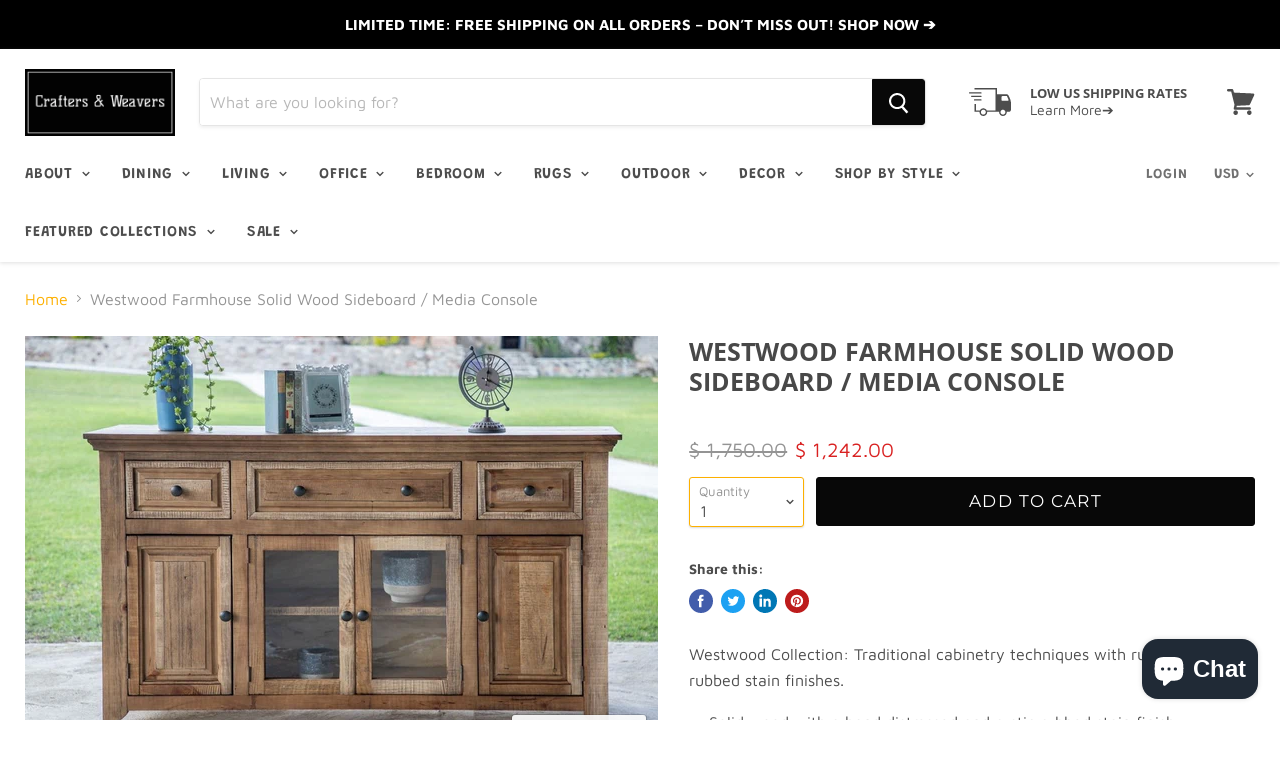

--- FILE ---
content_type: text/html; charset=utf-8
request_url: https://craftersandweavers.com/products/copy-of-westwood-4-door-sideboard-63
body_size: 41184
content:
<!doctype html>
<html class="no-js no-touch" lang="en">
  <head>
    <!-- Global site tag (gtag.js) - Google Analytics -->
<script async src="https://www.googletagmanager.com/gtag/js?id=UA-67236060-1"></script>
<script>
  window.dataLayer = window.dataLayer || [];
  function gtag(){dataLayer.push(arguments);}
  gtag('js', new Date());

  gtag('config', 'UA-67236060-1');
</script>
<meta name="facebook-domain-verification" content="cm93o6p3qaue8u7zwmpjvb3phh8p1j" />
 <meta name="facebook-domain-verification" content="tv972gv8tkr8iri8ysvb9wg7ma171y" />
    
    <script>(function(w,d,t,r,u){var f,n,i;w[u]=w[u]||[],f=function(){var o={ti:"25042230"};o.q=w[u],w[u]=new UET(o),w[u].push("pageLoad")},n=d.createElement(t),n.src=r,n.async=1,n.onload=n.onreadystatechange=function(){var s=this.readyState;s&&s!=="loaded"&&s!=="complete"||(f(),n.onload=n.onreadystatechange=null)},i=d.getElementsByTagName(t)[0],i.parentNode.insertBefore(n,i)})(window,document,"script","//bat.bing.com/bat.js","uetq");</script>

    <meta charset="utf-8">
    <meta http-equiv="x-ua-compatible" content="IE=edge">

    <link rel="preconnect" href="https://cdn.shopify.com">
    <link rel="preconnect" href="https://fonts.shopifycdn.com">
    <link rel="preconnect" href="https://v.shopify.com">
    <link rel="preconnect" href="https://cdn.shopifycloud.com">

    <title>Westwood Farmhouse Solid Wood Sideboard / Media Console — Crafters and Weavers</title>

    
      <meta name="description" content="Westwood Collection: Traditional cabinetry techniques with rustic hand rubbed stain finishes. Solid wood with a hand distressed and rustic rubbed stain finish Mortise and tenon construction 3-Drawers, 4 Doors with metal hardware Dovetailing on drawer fronts Ball-bearing metal glides offer superior stability and smooth ">
    

    
  <link rel="shortcut icon" href="//craftersandweavers.com/cdn/shop/files/CW_Favicon_688ac2cb-1da5-43c3-b15a-d777fdacdb9d_32x32.png?v=1613700089" type="image/png">


    
      <link rel="canonical" href="https://craftersandweavers.com/products/copy-of-westwood-4-door-sideboard-63" />
    

    <meta name="viewport" content="width=device-width">

    
    















<meta property="og:site_name" content="Crafters and Weavers">
<meta property="og:url" content="https://craftersandweavers.com/products/copy-of-westwood-4-door-sideboard-63">
<meta property="og:title" content="Westwood Farmhouse Solid Wood Sideboard / Media Console">
<meta property="og:type" content="website">
<meta property="og:description" content="Westwood Collection: Traditional cabinetry techniques with rustic hand rubbed stain finishes. Solid wood with a hand distressed and rustic rubbed stain finish Mortise and tenon construction 3-Drawers, 4 Doors with metal hardware Dovetailing on drawer fronts Ball-bearing metal glides offer superior stability and smooth ">




    
    
    

    
    
    <meta
      property="og:image"
      content="https://craftersandweavers.com/cdn/shop/products/13_266c2fa7-c6da-4e9e-a2ef-0ae78de1485e_1200x795.jpg?v=1640120068"
    />
    <meta
      property="og:image:secure_url"
      content="https://craftersandweavers.com/cdn/shop/products/13_266c2fa7-c6da-4e9e-a2ef-0ae78de1485e_1200x795.jpg?v=1640120068"
    />
    <meta property="og:image:width" content="1200" />
    <meta property="og:image:height" content="795" />
    
    
    <meta property="og:image:alt" content="Social media image" />
  









  <meta name="twitter:site" content="@craftersweavers">








<meta name="twitter:title" content="Westwood Farmhouse Solid Wood Sideboard / Media Console">
<meta name="twitter:description" content="Westwood Collection: Traditional cabinetry techniques with rustic hand rubbed stain finishes. Solid wood with a hand distressed and rustic rubbed stain finish Mortise and tenon construction 3-Drawers, 4 Doors with metal hardware Dovetailing on drawer fronts Ball-bearing metal glides offer superior stability and smooth ">


    
    
    
      
      
      <meta name="twitter:card" content="summary_large_image">
    
    
    <meta
      property="twitter:image"
      content="https://craftersandweavers.com/cdn/shop/products/13_266c2fa7-c6da-4e9e-a2ef-0ae78de1485e_1200x600_crop_center.jpg?v=1640120068"
    />
    <meta property="twitter:image:width" content="1200" />
    <meta property="twitter:image:height" content="600" />
    
    
    <meta property="twitter:image:alt" content="Social media image" />
  



    <link rel="preload" href="//craftersandweavers.com/cdn/fonts/grandstander/grandstander_n6.8b88bd32f6210067a2288a1ce615bb7acf551358.woff2" as="font" crossorigin="anonymous">
    <link rel="preload" as="style" href="//craftersandweavers.com/cdn/shop/t/16/assets/theme.scss.css?v=176390945949112552571761989398">

    <script>window.nfecShopVersion = '1769170063';window.nfecJsVersion = '449674';window.nfecCVersion = 72230</script><script>window.performance && window.performance.mark && window.performance.mark('shopify.content_for_header.start');</script><meta name="google-site-verification" content="GkVv1STQncAfup2DkjWA2uiWCO2XUjWf60Vq6UfCpCk">
<meta id="shopify-digital-wallet" name="shopify-digital-wallet" content="/8629702/digital_wallets/dialog">
<meta name="shopify-checkout-api-token" content="655a4e737c3dd9cccedfc6ead57a0789">
<meta id="in-context-paypal-metadata" data-shop-id="8629702" data-venmo-supported="false" data-environment="production" data-locale="en_US" data-paypal-v4="true" data-currency="USD">
<link rel="alternate" type="application/json+oembed" href="https://craftersandweavers.com/products/copy-of-westwood-4-door-sideboard-63.oembed">
<script async="async" src="/checkouts/internal/preloads.js?locale=en-US"></script>
<link rel="preconnect" href="https://shop.app" crossorigin="anonymous">
<script async="async" src="https://shop.app/checkouts/internal/preloads.js?locale=en-US&shop_id=8629702" crossorigin="anonymous"></script>
<script id="apple-pay-shop-capabilities" type="application/json">{"shopId":8629702,"countryCode":"US","currencyCode":"USD","merchantCapabilities":["supports3DS"],"merchantId":"gid:\/\/shopify\/Shop\/8629702","merchantName":"Crafters and Weavers","requiredBillingContactFields":["postalAddress","email","phone"],"requiredShippingContactFields":["postalAddress","email","phone"],"shippingType":"shipping","supportedNetworks":["visa","masterCard","amex","discover","elo","jcb"],"total":{"type":"pending","label":"Crafters and Weavers","amount":"1.00"},"shopifyPaymentsEnabled":true,"supportsSubscriptions":true}</script>
<script id="shopify-features" type="application/json">{"accessToken":"655a4e737c3dd9cccedfc6ead57a0789","betas":["rich-media-storefront-analytics"],"domain":"craftersandweavers.com","predictiveSearch":true,"shopId":8629702,"locale":"en"}</script>
<script>var Shopify = Shopify || {};
Shopify.shop = "crafters-weavers.myshopify.com";
Shopify.locale = "en";
Shopify.currency = {"active":"USD","rate":"1.0"};
Shopify.country = "US";
Shopify.theme = {"name":"Empire (PXU move collection description) with I...","id":131274440956,"schema_name":"Empire","schema_version":"5.1.1","theme_store_id":838,"role":"main"};
Shopify.theme.handle = "null";
Shopify.theme.style = {"id":null,"handle":null};
Shopify.cdnHost = "craftersandweavers.com/cdn";
Shopify.routes = Shopify.routes || {};
Shopify.routes.root = "/";</script>
<script type="module">!function(o){(o.Shopify=o.Shopify||{}).modules=!0}(window);</script>
<script>!function(o){function n(){var o=[];function n(){o.push(Array.prototype.slice.apply(arguments))}return n.q=o,n}var t=o.Shopify=o.Shopify||{};t.loadFeatures=n(),t.autoloadFeatures=n()}(window);</script>
<script>
  window.ShopifyPay = window.ShopifyPay || {};
  window.ShopifyPay.apiHost = "shop.app\/pay";
  window.ShopifyPay.redirectState = null;
</script>
<script id="shop-js-analytics" type="application/json">{"pageType":"product"}</script>
<script defer="defer" async type="module" src="//craftersandweavers.com/cdn/shopifycloud/shop-js/modules/v2/client.init-shop-cart-sync_BT-GjEfc.en.esm.js"></script>
<script defer="defer" async type="module" src="//craftersandweavers.com/cdn/shopifycloud/shop-js/modules/v2/chunk.common_D58fp_Oc.esm.js"></script>
<script defer="defer" async type="module" src="//craftersandweavers.com/cdn/shopifycloud/shop-js/modules/v2/chunk.modal_xMitdFEc.esm.js"></script>
<script type="module">
  await import("//craftersandweavers.com/cdn/shopifycloud/shop-js/modules/v2/client.init-shop-cart-sync_BT-GjEfc.en.esm.js");
await import("//craftersandweavers.com/cdn/shopifycloud/shop-js/modules/v2/chunk.common_D58fp_Oc.esm.js");
await import("//craftersandweavers.com/cdn/shopifycloud/shop-js/modules/v2/chunk.modal_xMitdFEc.esm.js");

  window.Shopify.SignInWithShop?.initShopCartSync?.({"fedCMEnabled":true,"windoidEnabled":true});

</script>
<script>
  window.Shopify = window.Shopify || {};
  if (!window.Shopify.featureAssets) window.Shopify.featureAssets = {};
  window.Shopify.featureAssets['shop-js'] = {"shop-cart-sync":["modules/v2/client.shop-cart-sync_DZOKe7Ll.en.esm.js","modules/v2/chunk.common_D58fp_Oc.esm.js","modules/v2/chunk.modal_xMitdFEc.esm.js"],"init-fed-cm":["modules/v2/client.init-fed-cm_B6oLuCjv.en.esm.js","modules/v2/chunk.common_D58fp_Oc.esm.js","modules/v2/chunk.modal_xMitdFEc.esm.js"],"shop-cash-offers":["modules/v2/client.shop-cash-offers_D2sdYoxE.en.esm.js","modules/v2/chunk.common_D58fp_Oc.esm.js","modules/v2/chunk.modal_xMitdFEc.esm.js"],"shop-login-button":["modules/v2/client.shop-login-button_QeVjl5Y3.en.esm.js","modules/v2/chunk.common_D58fp_Oc.esm.js","modules/v2/chunk.modal_xMitdFEc.esm.js"],"pay-button":["modules/v2/client.pay-button_DXTOsIq6.en.esm.js","modules/v2/chunk.common_D58fp_Oc.esm.js","modules/v2/chunk.modal_xMitdFEc.esm.js"],"shop-button":["modules/v2/client.shop-button_DQZHx9pm.en.esm.js","modules/v2/chunk.common_D58fp_Oc.esm.js","modules/v2/chunk.modal_xMitdFEc.esm.js"],"avatar":["modules/v2/client.avatar_BTnouDA3.en.esm.js"],"init-windoid":["modules/v2/client.init-windoid_CR1B-cfM.en.esm.js","modules/v2/chunk.common_D58fp_Oc.esm.js","modules/v2/chunk.modal_xMitdFEc.esm.js"],"init-shop-for-new-customer-accounts":["modules/v2/client.init-shop-for-new-customer-accounts_C_vY_xzh.en.esm.js","modules/v2/client.shop-login-button_QeVjl5Y3.en.esm.js","modules/v2/chunk.common_D58fp_Oc.esm.js","modules/v2/chunk.modal_xMitdFEc.esm.js"],"init-shop-email-lookup-coordinator":["modules/v2/client.init-shop-email-lookup-coordinator_BI7n9ZSv.en.esm.js","modules/v2/chunk.common_D58fp_Oc.esm.js","modules/v2/chunk.modal_xMitdFEc.esm.js"],"init-shop-cart-sync":["modules/v2/client.init-shop-cart-sync_BT-GjEfc.en.esm.js","modules/v2/chunk.common_D58fp_Oc.esm.js","modules/v2/chunk.modal_xMitdFEc.esm.js"],"shop-toast-manager":["modules/v2/client.shop-toast-manager_DiYdP3xc.en.esm.js","modules/v2/chunk.common_D58fp_Oc.esm.js","modules/v2/chunk.modal_xMitdFEc.esm.js"],"init-customer-accounts":["modules/v2/client.init-customer-accounts_D9ZNqS-Q.en.esm.js","modules/v2/client.shop-login-button_QeVjl5Y3.en.esm.js","modules/v2/chunk.common_D58fp_Oc.esm.js","modules/v2/chunk.modal_xMitdFEc.esm.js"],"init-customer-accounts-sign-up":["modules/v2/client.init-customer-accounts-sign-up_iGw4briv.en.esm.js","modules/v2/client.shop-login-button_QeVjl5Y3.en.esm.js","modules/v2/chunk.common_D58fp_Oc.esm.js","modules/v2/chunk.modal_xMitdFEc.esm.js"],"shop-follow-button":["modules/v2/client.shop-follow-button_CqMgW2wH.en.esm.js","modules/v2/chunk.common_D58fp_Oc.esm.js","modules/v2/chunk.modal_xMitdFEc.esm.js"],"checkout-modal":["modules/v2/client.checkout-modal_xHeaAweL.en.esm.js","modules/v2/chunk.common_D58fp_Oc.esm.js","modules/v2/chunk.modal_xMitdFEc.esm.js"],"shop-login":["modules/v2/client.shop-login_D91U-Q7h.en.esm.js","modules/v2/chunk.common_D58fp_Oc.esm.js","modules/v2/chunk.modal_xMitdFEc.esm.js"],"lead-capture":["modules/v2/client.lead-capture_BJmE1dJe.en.esm.js","modules/v2/chunk.common_D58fp_Oc.esm.js","modules/v2/chunk.modal_xMitdFEc.esm.js"],"payment-terms":["modules/v2/client.payment-terms_Ci9AEqFq.en.esm.js","modules/v2/chunk.common_D58fp_Oc.esm.js","modules/v2/chunk.modal_xMitdFEc.esm.js"]};
</script>
<script>(function() {
  var isLoaded = false;
  function asyncLoad() {
    if (isLoaded) return;
    isLoaded = true;
    var urls = ["https:\/\/d2z0bn1jv8xwtk.cloudfront.net\/async\/preload\/89cd5445c56f974369c18900b0118da3.js?shop=crafters-weavers.myshopify.com","https:\/\/prod-shopify-etl.herokuapp.com\/public\/enhanced_min.js?shop=crafters-weavers.myshopify.com","https:\/\/load.csell.co\/assets\/js\/cross-sell.js?shop=crafters-weavers.myshopify.com","https:\/\/load.csell.co\/assets\/v2\/js\/core\/xsell.js?shop=crafters-weavers.myshopify.com","https:\/\/chimpstatic.com\/mcjs-connected\/js\/users\/629b44b4180fa581924214d0b\/49031462be8f35d3bf53e7fd9.js?shop=crafters-weavers.myshopify.com","https:\/\/statics2.kudobuzz.com\/widgets\/widgetloader.js?uid=1090537946e31f5aedacb5adbe8406a44decae8784c66100e270149e21e358f3eb955ca8a235d6b50c87c0219107300556\u0026shop=crafters-weavers.myshopify.com","https:\/\/d5zu2f4xvqanl.cloudfront.net\/42\/fe\/loader_2.js?shop=crafters-weavers.myshopify.com","\/\/cdn.shopify.com\/proxy\/072c7a27c5d98633f578862e771c7bdc8ed43e894cf32875eb64fef1d6d5c5a4\/api.goaffpro.com\/loader.js?shop=crafters-weavers.myshopify.com\u0026sp-cache-control=cHVibGljLCBtYXgtYWdlPTkwMA","https:\/\/cdn.hextom.com\/js\/quickannouncementbar.js?shop=crafters-weavers.myshopify.com"];
    for (var i = 0; i < urls.length; i++) {
      var s = document.createElement('script');
      s.type = 'text/javascript';
      s.async = true;
      s.src = urls[i];
      var x = document.getElementsByTagName('script')[0];
      x.parentNode.insertBefore(s, x);
    }
  };
  if(window.attachEvent) {
    window.attachEvent('onload', asyncLoad);
  } else {
    window.addEventListener('load', asyncLoad, false);
  }
})();</script>
<script id="__st">var __st={"a":8629702,"offset":-21600,"reqid":"7d7d03fc-b146-4743-affc-948b7ecf5a81-1769203072","pageurl":"craftersandweavers.com\/products\/copy-of-westwood-4-door-sideboard-63","u":"6a09ca318726","p":"product","rtyp":"product","rid":7497131131132};</script>
<script>window.ShopifyPaypalV4VisibilityTracking = true;</script>
<script id="captcha-bootstrap">!function(){'use strict';const t='contact',e='account',n='new_comment',o=[[t,t],['blogs',n],['comments',n],[t,'customer']],c=[[e,'customer_login'],[e,'guest_login'],[e,'recover_customer_password'],[e,'create_customer']],r=t=>t.map((([t,e])=>`form[action*='/${t}']:not([data-nocaptcha='true']) input[name='form_type'][value='${e}']`)).join(','),a=t=>()=>t?[...document.querySelectorAll(t)].map((t=>t.form)):[];function s(){const t=[...o],e=r(t);return a(e)}const i='password',u='form_key',d=['recaptcha-v3-token','g-recaptcha-response','h-captcha-response',i],f=()=>{try{return window.sessionStorage}catch{return}},m='__shopify_v',_=t=>t.elements[u];function p(t,e,n=!1){try{const o=window.sessionStorage,c=JSON.parse(o.getItem(e)),{data:r}=function(t){const{data:e,action:n}=t;return t[m]||n?{data:e,action:n}:{data:t,action:n}}(c);for(const[e,n]of Object.entries(r))t.elements[e]&&(t.elements[e].value=n);n&&o.removeItem(e)}catch(o){console.error('form repopulation failed',{error:o})}}const l='form_type',E='cptcha';function T(t){t.dataset[E]=!0}const w=window,h=w.document,L='Shopify',v='ce_forms',y='captcha';let A=!1;((t,e)=>{const n=(g='f06e6c50-85a8-45c8-87d0-21a2b65856fe',I='https://cdn.shopify.com/shopifycloud/storefront-forms-hcaptcha/ce_storefront_forms_captcha_hcaptcha.v1.5.2.iife.js',D={infoText:'Protected by hCaptcha',privacyText:'Privacy',termsText:'Terms'},(t,e,n)=>{const o=w[L][v],c=o.bindForm;if(c)return c(t,g,e,D).then(n);var r;o.q.push([[t,g,e,D],n]),r=I,A||(h.body.append(Object.assign(h.createElement('script'),{id:'captcha-provider',async:!0,src:r})),A=!0)});var g,I,D;w[L]=w[L]||{},w[L][v]=w[L][v]||{},w[L][v].q=[],w[L][y]=w[L][y]||{},w[L][y].protect=function(t,e){n(t,void 0,e),T(t)},Object.freeze(w[L][y]),function(t,e,n,w,h,L){const[v,y,A,g]=function(t,e,n){const i=e?o:[],u=t?c:[],d=[...i,...u],f=r(d),m=r(i),_=r(d.filter((([t,e])=>n.includes(e))));return[a(f),a(m),a(_),s()]}(w,h,L),I=t=>{const e=t.target;return e instanceof HTMLFormElement?e:e&&e.form},D=t=>v().includes(t);t.addEventListener('submit',(t=>{const e=I(t);if(!e)return;const n=D(e)&&!e.dataset.hcaptchaBound&&!e.dataset.recaptchaBound,o=_(e),c=g().includes(e)&&(!o||!o.value);(n||c)&&t.preventDefault(),c&&!n&&(function(t){try{if(!f())return;!function(t){const e=f();if(!e)return;const n=_(t);if(!n)return;const o=n.value;o&&e.removeItem(o)}(t);const e=Array.from(Array(32),(()=>Math.random().toString(36)[2])).join('');!function(t,e){_(t)||t.append(Object.assign(document.createElement('input'),{type:'hidden',name:u})),t.elements[u].value=e}(t,e),function(t,e){const n=f();if(!n)return;const o=[...t.querySelectorAll(`input[type='${i}']`)].map((({name:t})=>t)),c=[...d,...o],r={};for(const[a,s]of new FormData(t).entries())c.includes(a)||(r[a]=s);n.setItem(e,JSON.stringify({[m]:1,action:t.action,data:r}))}(t,e)}catch(e){console.error('failed to persist form',e)}}(e),e.submit())}));const S=(t,e)=>{t&&!t.dataset[E]&&(n(t,e.some((e=>e===t))),T(t))};for(const o of['focusin','change'])t.addEventListener(o,(t=>{const e=I(t);D(e)&&S(e,y())}));const B=e.get('form_key'),M=e.get(l),P=B&&M;t.addEventListener('DOMContentLoaded',(()=>{const t=y();if(P)for(const e of t)e.elements[l].value===M&&p(e,B);[...new Set([...A(),...v().filter((t=>'true'===t.dataset.shopifyCaptcha))])].forEach((e=>S(e,t)))}))}(h,new URLSearchParams(w.location.search),n,t,e,['guest_login'])})(!0,!0)}();</script>
<script integrity="sha256-4kQ18oKyAcykRKYeNunJcIwy7WH5gtpwJnB7kiuLZ1E=" data-source-attribution="shopify.loadfeatures" defer="defer" src="//craftersandweavers.com/cdn/shopifycloud/storefront/assets/storefront/load_feature-a0a9edcb.js" crossorigin="anonymous"></script>
<script crossorigin="anonymous" defer="defer" src="//craftersandweavers.com/cdn/shopifycloud/storefront/assets/shopify_pay/storefront-65b4c6d7.js?v=20250812"></script>
<script data-source-attribution="shopify.dynamic_checkout.dynamic.init">var Shopify=Shopify||{};Shopify.PaymentButton=Shopify.PaymentButton||{isStorefrontPortableWallets:!0,init:function(){window.Shopify.PaymentButton.init=function(){};var t=document.createElement("script");t.src="https://craftersandweavers.com/cdn/shopifycloud/portable-wallets/latest/portable-wallets.en.js",t.type="module",document.head.appendChild(t)}};
</script>
<script data-source-attribution="shopify.dynamic_checkout.buyer_consent">
  function portableWalletsHideBuyerConsent(e){var t=document.getElementById("shopify-buyer-consent"),n=document.getElementById("shopify-subscription-policy-button");t&&n&&(t.classList.add("hidden"),t.setAttribute("aria-hidden","true"),n.removeEventListener("click",e))}function portableWalletsShowBuyerConsent(e){var t=document.getElementById("shopify-buyer-consent"),n=document.getElementById("shopify-subscription-policy-button");t&&n&&(t.classList.remove("hidden"),t.removeAttribute("aria-hidden"),n.addEventListener("click",e))}window.Shopify?.PaymentButton&&(window.Shopify.PaymentButton.hideBuyerConsent=portableWalletsHideBuyerConsent,window.Shopify.PaymentButton.showBuyerConsent=portableWalletsShowBuyerConsent);
</script>
<script data-source-attribution="shopify.dynamic_checkout.cart.bootstrap">document.addEventListener("DOMContentLoaded",(function(){function t(){return document.querySelector("shopify-accelerated-checkout-cart, shopify-accelerated-checkout")}if(t())Shopify.PaymentButton.init();else{new MutationObserver((function(e,n){t()&&(Shopify.PaymentButton.init(),n.disconnect())})).observe(document.body,{childList:!0,subtree:!0})}}));
</script>
<link id="shopify-accelerated-checkout-styles" rel="stylesheet" media="screen" href="https://craftersandweavers.com/cdn/shopifycloud/portable-wallets/latest/accelerated-checkout-backwards-compat.css" crossorigin="anonymous">
<style id="shopify-accelerated-checkout-cart">
        #shopify-buyer-consent {
  margin-top: 1em;
  display: inline-block;
  width: 100%;
}

#shopify-buyer-consent.hidden {
  display: none;
}

#shopify-subscription-policy-button {
  background: none;
  border: none;
  padding: 0;
  text-decoration: underline;
  font-size: inherit;
  cursor: pointer;
}

#shopify-subscription-policy-button::before {
  box-shadow: none;
}

      </style>

<script>window.performance && window.performance.mark && window.performance.mark('shopify.content_for_header.end');</script>

    <link href="//craftersandweavers.com/cdn/shop/t/16/assets/theme.scss.css?v=176390945949112552571761989398" rel="stylesheet" type="text/css" media="all" />
    <link rel="stylesheet" href="https://cdn.shopify.com/shopifycloud/shopify-plyr/v1.0/shopify-plyr.css">
  <!-- BEGIN app block: shopify://apps/pagefly-page-builder/blocks/app-embed/83e179f7-59a0-4589-8c66-c0dddf959200 -->

<!-- BEGIN app snippet: pagefly-cro-ab-testing-main -->







<script>
  ;(function () {
    const url = new URL(window.location)
    const viewParam = url.searchParams.get('view')
    if (viewParam && viewParam.includes('variant-pf-')) {
      url.searchParams.set('pf_v', viewParam)
      url.searchParams.delete('view')
      window.history.replaceState({}, '', url)
    }
  })()
</script>



<script type='module'>
  
  window.PAGEFLY_CRO = window.PAGEFLY_CRO || {}

  window.PAGEFLY_CRO['data_debug'] = {
    original_template_suffix: "all_products",
    allow_ab_test: false,
    ab_test_start_time: 0,
    ab_test_end_time: 0,
    today_date_time: 1769203072000,
  }
  window.PAGEFLY_CRO['GA4'] = { enabled: false}
</script>

<!-- END app snippet -->








  <script src='https://cdn.shopify.com/extensions/019bb4f9-aed6-78a3-be91-e9d44663e6bf/pagefly-page-builder-215/assets/pagefly-helper.js' defer='defer'></script>

  <script src='https://cdn.shopify.com/extensions/019bb4f9-aed6-78a3-be91-e9d44663e6bf/pagefly-page-builder-215/assets/pagefly-general-helper.js' defer='defer'></script>

  <script src='https://cdn.shopify.com/extensions/019bb4f9-aed6-78a3-be91-e9d44663e6bf/pagefly-page-builder-215/assets/pagefly-snap-slider.js' defer='defer'></script>

  <script src='https://cdn.shopify.com/extensions/019bb4f9-aed6-78a3-be91-e9d44663e6bf/pagefly-page-builder-215/assets/pagefly-slideshow-v3.js' defer='defer'></script>

  <script src='https://cdn.shopify.com/extensions/019bb4f9-aed6-78a3-be91-e9d44663e6bf/pagefly-page-builder-215/assets/pagefly-slideshow-v4.js' defer='defer'></script>

  <script src='https://cdn.shopify.com/extensions/019bb4f9-aed6-78a3-be91-e9d44663e6bf/pagefly-page-builder-215/assets/pagefly-glider.js' defer='defer'></script>

  <script src='https://cdn.shopify.com/extensions/019bb4f9-aed6-78a3-be91-e9d44663e6bf/pagefly-page-builder-215/assets/pagefly-slideshow-v1-v2.js' defer='defer'></script>

  <script src='https://cdn.shopify.com/extensions/019bb4f9-aed6-78a3-be91-e9d44663e6bf/pagefly-page-builder-215/assets/pagefly-product-media.js' defer='defer'></script>

  <script src='https://cdn.shopify.com/extensions/019bb4f9-aed6-78a3-be91-e9d44663e6bf/pagefly-page-builder-215/assets/pagefly-product.js' defer='defer'></script>


<script id='pagefly-helper-data' type='application/json'>
  {
    "page_optimization": {
      "assets_prefetching": false
    },
    "elements_asset_mapper": {
      "Accordion": "https://cdn.shopify.com/extensions/019bb4f9-aed6-78a3-be91-e9d44663e6bf/pagefly-page-builder-215/assets/pagefly-accordion.js",
      "Accordion3": "https://cdn.shopify.com/extensions/019bb4f9-aed6-78a3-be91-e9d44663e6bf/pagefly-page-builder-215/assets/pagefly-accordion3.js",
      "CountDown": "https://cdn.shopify.com/extensions/019bb4f9-aed6-78a3-be91-e9d44663e6bf/pagefly-page-builder-215/assets/pagefly-countdown.js",
      "GMap1": "https://cdn.shopify.com/extensions/019bb4f9-aed6-78a3-be91-e9d44663e6bf/pagefly-page-builder-215/assets/pagefly-gmap.js",
      "GMap2": "https://cdn.shopify.com/extensions/019bb4f9-aed6-78a3-be91-e9d44663e6bf/pagefly-page-builder-215/assets/pagefly-gmap.js",
      "GMapBasicV2": "https://cdn.shopify.com/extensions/019bb4f9-aed6-78a3-be91-e9d44663e6bf/pagefly-page-builder-215/assets/pagefly-gmap.js",
      "GMapAdvancedV2": "https://cdn.shopify.com/extensions/019bb4f9-aed6-78a3-be91-e9d44663e6bf/pagefly-page-builder-215/assets/pagefly-gmap.js",
      "HTML.Video": "https://cdn.shopify.com/extensions/019bb4f9-aed6-78a3-be91-e9d44663e6bf/pagefly-page-builder-215/assets/pagefly-htmlvideo.js",
      "HTML.Video2": "https://cdn.shopify.com/extensions/019bb4f9-aed6-78a3-be91-e9d44663e6bf/pagefly-page-builder-215/assets/pagefly-htmlvideo2.js",
      "HTML.Video3": "https://cdn.shopify.com/extensions/019bb4f9-aed6-78a3-be91-e9d44663e6bf/pagefly-page-builder-215/assets/pagefly-htmlvideo2.js",
      "BackgroundVideo": "https://cdn.shopify.com/extensions/019bb4f9-aed6-78a3-be91-e9d44663e6bf/pagefly-page-builder-215/assets/pagefly-htmlvideo2.js",
      "Instagram": "https://cdn.shopify.com/extensions/019bb4f9-aed6-78a3-be91-e9d44663e6bf/pagefly-page-builder-215/assets/pagefly-instagram.js",
      "Instagram2": "https://cdn.shopify.com/extensions/019bb4f9-aed6-78a3-be91-e9d44663e6bf/pagefly-page-builder-215/assets/pagefly-instagram.js",
      "Insta3": "https://cdn.shopify.com/extensions/019bb4f9-aed6-78a3-be91-e9d44663e6bf/pagefly-page-builder-215/assets/pagefly-instagram3.js",
      "Tabs": "https://cdn.shopify.com/extensions/019bb4f9-aed6-78a3-be91-e9d44663e6bf/pagefly-page-builder-215/assets/pagefly-tab.js",
      "Tabs3": "https://cdn.shopify.com/extensions/019bb4f9-aed6-78a3-be91-e9d44663e6bf/pagefly-page-builder-215/assets/pagefly-tab3.js",
      "ProductBox": "https://cdn.shopify.com/extensions/019bb4f9-aed6-78a3-be91-e9d44663e6bf/pagefly-page-builder-215/assets/pagefly-cart.js",
      "FBPageBox2": "https://cdn.shopify.com/extensions/019bb4f9-aed6-78a3-be91-e9d44663e6bf/pagefly-page-builder-215/assets/pagefly-facebook.js",
      "FBLikeButton2": "https://cdn.shopify.com/extensions/019bb4f9-aed6-78a3-be91-e9d44663e6bf/pagefly-page-builder-215/assets/pagefly-facebook.js",
      "TwitterFeed2": "https://cdn.shopify.com/extensions/019bb4f9-aed6-78a3-be91-e9d44663e6bf/pagefly-page-builder-215/assets/pagefly-twitter.js",
      "Paragraph4": "https://cdn.shopify.com/extensions/019bb4f9-aed6-78a3-be91-e9d44663e6bf/pagefly-page-builder-215/assets/pagefly-paragraph4.js",

      "AliReviews": "https://cdn.shopify.com/extensions/019bb4f9-aed6-78a3-be91-e9d44663e6bf/pagefly-page-builder-215/assets/pagefly-3rd-elements.js",
      "BackInStock": "https://cdn.shopify.com/extensions/019bb4f9-aed6-78a3-be91-e9d44663e6bf/pagefly-page-builder-215/assets/pagefly-3rd-elements.js",
      "GloboBackInStock": "https://cdn.shopify.com/extensions/019bb4f9-aed6-78a3-be91-e9d44663e6bf/pagefly-page-builder-215/assets/pagefly-3rd-elements.js",
      "GrowaveWishlist": "https://cdn.shopify.com/extensions/019bb4f9-aed6-78a3-be91-e9d44663e6bf/pagefly-page-builder-215/assets/pagefly-3rd-elements.js",
      "InfiniteOptionsShopPad": "https://cdn.shopify.com/extensions/019bb4f9-aed6-78a3-be91-e9d44663e6bf/pagefly-page-builder-215/assets/pagefly-3rd-elements.js",
      "InkybayProductPersonalizer": "https://cdn.shopify.com/extensions/019bb4f9-aed6-78a3-be91-e9d44663e6bf/pagefly-page-builder-215/assets/pagefly-3rd-elements.js",
      "LimeSpot": "https://cdn.shopify.com/extensions/019bb4f9-aed6-78a3-be91-e9d44663e6bf/pagefly-page-builder-215/assets/pagefly-3rd-elements.js",
      "Loox": "https://cdn.shopify.com/extensions/019bb4f9-aed6-78a3-be91-e9d44663e6bf/pagefly-page-builder-215/assets/pagefly-3rd-elements.js",
      "Opinew": "https://cdn.shopify.com/extensions/019bb4f9-aed6-78a3-be91-e9d44663e6bf/pagefly-page-builder-215/assets/pagefly-3rd-elements.js",
      "Powr": "https://cdn.shopify.com/extensions/019bb4f9-aed6-78a3-be91-e9d44663e6bf/pagefly-page-builder-215/assets/pagefly-3rd-elements.js",
      "ProductReviews": "https://cdn.shopify.com/extensions/019bb4f9-aed6-78a3-be91-e9d44663e6bf/pagefly-page-builder-215/assets/pagefly-3rd-elements.js",
      "PushOwl": "https://cdn.shopify.com/extensions/019bb4f9-aed6-78a3-be91-e9d44663e6bf/pagefly-page-builder-215/assets/pagefly-3rd-elements.js",
      "ReCharge": "https://cdn.shopify.com/extensions/019bb4f9-aed6-78a3-be91-e9d44663e6bf/pagefly-page-builder-215/assets/pagefly-3rd-elements.js",
      "Rivyo": "https://cdn.shopify.com/extensions/019bb4f9-aed6-78a3-be91-e9d44663e6bf/pagefly-page-builder-215/assets/pagefly-3rd-elements.js",
      "TrackingMore": "https://cdn.shopify.com/extensions/019bb4f9-aed6-78a3-be91-e9d44663e6bf/pagefly-page-builder-215/assets/pagefly-3rd-elements.js",
      "Vitals": "https://cdn.shopify.com/extensions/019bb4f9-aed6-78a3-be91-e9d44663e6bf/pagefly-page-builder-215/assets/pagefly-3rd-elements.js",
      "Wiser": "https://cdn.shopify.com/extensions/019bb4f9-aed6-78a3-be91-e9d44663e6bf/pagefly-page-builder-215/assets/pagefly-3rd-elements.js"
    },
    "custom_elements_mapper": {
      "pf-click-action-element": "https://cdn.shopify.com/extensions/019bb4f9-aed6-78a3-be91-e9d44663e6bf/pagefly-page-builder-215/assets/pagefly-click-action-element.js",
      "pf-dialog-element": "https://cdn.shopify.com/extensions/019bb4f9-aed6-78a3-be91-e9d44663e6bf/pagefly-page-builder-215/assets/pagefly-dialog-element.js"
    }
  }
</script>


<!-- END app block --><script src="https://cdn.shopify.com/extensions/e8878072-2f6b-4e89-8082-94b04320908d/inbox-1254/assets/inbox-chat-loader.js" type="text/javascript" defer="defer"></script>
<link href="https://monorail-edge.shopifysvc.com" rel="dns-prefetch">
<script>(function(){if ("sendBeacon" in navigator && "performance" in window) {try {var session_token_from_headers = performance.getEntriesByType('navigation')[0].serverTiming.find(x => x.name == '_s').description;} catch {var session_token_from_headers = undefined;}var session_cookie_matches = document.cookie.match(/_shopify_s=([^;]*)/);var session_token_from_cookie = session_cookie_matches && session_cookie_matches.length === 2 ? session_cookie_matches[1] : "";var session_token = session_token_from_headers || session_token_from_cookie || "";function handle_abandonment_event(e) {var entries = performance.getEntries().filter(function(entry) {return /monorail-edge.shopifysvc.com/.test(entry.name);});if (!window.abandonment_tracked && entries.length === 0) {window.abandonment_tracked = true;var currentMs = Date.now();var navigation_start = performance.timing.navigationStart;var payload = {shop_id: 8629702,url: window.location.href,navigation_start,duration: currentMs - navigation_start,session_token,page_type: "product"};window.navigator.sendBeacon("https://monorail-edge.shopifysvc.com/v1/produce", JSON.stringify({schema_id: "online_store_buyer_site_abandonment/1.1",payload: payload,metadata: {event_created_at_ms: currentMs,event_sent_at_ms: currentMs}}));}}window.addEventListener('pagehide', handle_abandonment_event);}}());</script>
<script id="web-pixels-manager-setup">(function e(e,d,r,n,o){if(void 0===o&&(o={}),!Boolean(null===(a=null===(i=window.Shopify)||void 0===i?void 0:i.analytics)||void 0===a?void 0:a.replayQueue)){var i,a;window.Shopify=window.Shopify||{};var t=window.Shopify;t.analytics=t.analytics||{};var s=t.analytics;s.replayQueue=[],s.publish=function(e,d,r){return s.replayQueue.push([e,d,r]),!0};try{self.performance.mark("wpm:start")}catch(e){}var l=function(){var e={modern:/Edge?\/(1{2}[4-9]|1[2-9]\d|[2-9]\d{2}|\d{4,})\.\d+(\.\d+|)|Firefox\/(1{2}[4-9]|1[2-9]\d|[2-9]\d{2}|\d{4,})\.\d+(\.\d+|)|Chrom(ium|e)\/(9{2}|\d{3,})\.\d+(\.\d+|)|(Maci|X1{2}).+ Version\/(15\.\d+|(1[6-9]|[2-9]\d|\d{3,})\.\d+)([,.]\d+|)( \(\w+\)|)( Mobile\/\w+|) Safari\/|Chrome.+OPR\/(9{2}|\d{3,})\.\d+\.\d+|(CPU[ +]OS|iPhone[ +]OS|CPU[ +]iPhone|CPU IPhone OS|CPU iPad OS)[ +]+(15[._]\d+|(1[6-9]|[2-9]\d|\d{3,})[._]\d+)([._]\d+|)|Android:?[ /-](13[3-9]|1[4-9]\d|[2-9]\d{2}|\d{4,})(\.\d+|)(\.\d+|)|Android.+Firefox\/(13[5-9]|1[4-9]\d|[2-9]\d{2}|\d{4,})\.\d+(\.\d+|)|Android.+Chrom(ium|e)\/(13[3-9]|1[4-9]\d|[2-9]\d{2}|\d{4,})\.\d+(\.\d+|)|SamsungBrowser\/([2-9]\d|\d{3,})\.\d+/,legacy:/Edge?\/(1[6-9]|[2-9]\d|\d{3,})\.\d+(\.\d+|)|Firefox\/(5[4-9]|[6-9]\d|\d{3,})\.\d+(\.\d+|)|Chrom(ium|e)\/(5[1-9]|[6-9]\d|\d{3,})\.\d+(\.\d+|)([\d.]+$|.*Safari\/(?![\d.]+ Edge\/[\d.]+$))|(Maci|X1{2}).+ Version\/(10\.\d+|(1[1-9]|[2-9]\d|\d{3,})\.\d+)([,.]\d+|)( \(\w+\)|)( Mobile\/\w+|) Safari\/|Chrome.+OPR\/(3[89]|[4-9]\d|\d{3,})\.\d+\.\d+|(CPU[ +]OS|iPhone[ +]OS|CPU[ +]iPhone|CPU IPhone OS|CPU iPad OS)[ +]+(10[._]\d+|(1[1-9]|[2-9]\d|\d{3,})[._]\d+)([._]\d+|)|Android:?[ /-](13[3-9]|1[4-9]\d|[2-9]\d{2}|\d{4,})(\.\d+|)(\.\d+|)|Mobile Safari.+OPR\/([89]\d|\d{3,})\.\d+\.\d+|Android.+Firefox\/(13[5-9]|1[4-9]\d|[2-9]\d{2}|\d{4,})\.\d+(\.\d+|)|Android.+Chrom(ium|e)\/(13[3-9]|1[4-9]\d|[2-9]\d{2}|\d{4,})\.\d+(\.\d+|)|Android.+(UC? ?Browser|UCWEB|U3)[ /]?(15\.([5-9]|\d{2,})|(1[6-9]|[2-9]\d|\d{3,})\.\d+)\.\d+|SamsungBrowser\/(5\.\d+|([6-9]|\d{2,})\.\d+)|Android.+MQ{2}Browser\/(14(\.(9|\d{2,})|)|(1[5-9]|[2-9]\d|\d{3,})(\.\d+|))(\.\d+|)|K[Aa][Ii]OS\/(3\.\d+|([4-9]|\d{2,})\.\d+)(\.\d+|)/},d=e.modern,r=e.legacy,n=navigator.userAgent;return n.match(d)?"modern":n.match(r)?"legacy":"unknown"}(),u="modern"===l?"modern":"legacy",c=(null!=n?n:{modern:"",legacy:""})[u],f=function(e){return[e.baseUrl,"/wpm","/b",e.hashVersion,"modern"===e.buildTarget?"m":"l",".js"].join("")}({baseUrl:d,hashVersion:r,buildTarget:u}),m=function(e){var d=e.version,r=e.bundleTarget,n=e.surface,o=e.pageUrl,i=e.monorailEndpoint;return{emit:function(e){var a=e.status,t=e.errorMsg,s=(new Date).getTime(),l=JSON.stringify({metadata:{event_sent_at_ms:s},events:[{schema_id:"web_pixels_manager_load/3.1",payload:{version:d,bundle_target:r,page_url:o,status:a,surface:n,error_msg:t},metadata:{event_created_at_ms:s}}]});if(!i)return console&&console.warn&&console.warn("[Web Pixels Manager] No Monorail endpoint provided, skipping logging."),!1;try{return self.navigator.sendBeacon.bind(self.navigator)(i,l)}catch(e){}var u=new XMLHttpRequest;try{return u.open("POST",i,!0),u.setRequestHeader("Content-Type","text/plain"),u.send(l),!0}catch(e){return console&&console.warn&&console.warn("[Web Pixels Manager] Got an unhandled error while logging to Monorail."),!1}}}}({version:r,bundleTarget:l,surface:e.surface,pageUrl:self.location.href,monorailEndpoint:e.monorailEndpoint});try{o.browserTarget=l,function(e){var d=e.src,r=e.async,n=void 0===r||r,o=e.onload,i=e.onerror,a=e.sri,t=e.scriptDataAttributes,s=void 0===t?{}:t,l=document.createElement("script"),u=document.querySelector("head"),c=document.querySelector("body");if(l.async=n,l.src=d,a&&(l.integrity=a,l.crossOrigin="anonymous"),s)for(var f in s)if(Object.prototype.hasOwnProperty.call(s,f))try{l.dataset[f]=s[f]}catch(e){}if(o&&l.addEventListener("load",o),i&&l.addEventListener("error",i),u)u.appendChild(l);else{if(!c)throw new Error("Did not find a head or body element to append the script");c.appendChild(l)}}({src:f,async:!0,onload:function(){if(!function(){var e,d;return Boolean(null===(d=null===(e=window.Shopify)||void 0===e?void 0:e.analytics)||void 0===d?void 0:d.initialized)}()){var d=window.webPixelsManager.init(e)||void 0;if(d){var r=window.Shopify.analytics;r.replayQueue.forEach((function(e){var r=e[0],n=e[1],o=e[2];d.publishCustomEvent(r,n,o)})),r.replayQueue=[],r.publish=d.publishCustomEvent,r.visitor=d.visitor,r.initialized=!0}}},onerror:function(){return m.emit({status:"failed",errorMsg:"".concat(f," has failed to load")})},sri:function(e){var d=/^sha384-[A-Za-z0-9+/=]+$/;return"string"==typeof e&&d.test(e)}(c)?c:"",scriptDataAttributes:o}),m.emit({status:"loading"})}catch(e){m.emit({status:"failed",errorMsg:(null==e?void 0:e.message)||"Unknown error"})}}})({shopId: 8629702,storefrontBaseUrl: "https://craftersandweavers.com",extensionsBaseUrl: "https://extensions.shopifycdn.com/cdn/shopifycloud/web-pixels-manager",monorailEndpoint: "https://monorail-edge.shopifysvc.com/unstable/produce_batch",surface: "storefront-renderer",enabledBetaFlags: ["2dca8a86"],webPixelsConfigList: [{"id":"1296498940","configuration":"{\"yotpoStoreId\":\"3jwEJ04eDms0Qw90p4dRxwGMtPmnhrsaU6ehi4iW\"}","eventPayloadVersion":"v1","runtimeContext":"STRICT","scriptVersion":"8bb37a256888599d9a3d57f0551d3859","type":"APP","apiClientId":70132,"privacyPurposes":["ANALYTICS","MARKETING","SALE_OF_DATA"],"dataSharingAdjustments":{"protectedCustomerApprovalScopes":["read_customer_address","read_customer_email","read_customer_name","read_customer_personal_data","read_customer_phone"]}},{"id":"1279983868","configuration":"{\"pixel_id\":\"1012183450740235\",\"pixel_type\":\"facebook_pixel\"}","eventPayloadVersion":"v1","runtimeContext":"OPEN","scriptVersion":"ca16bc87fe92b6042fbaa3acc2fbdaa6","type":"APP","apiClientId":2329312,"privacyPurposes":["ANALYTICS","MARKETING","SALE_OF_DATA"],"dataSharingAdjustments":{"protectedCustomerApprovalScopes":["read_customer_address","read_customer_email","read_customer_name","read_customer_personal_data","read_customer_phone"]}},{"id":"1026457852","configuration":"{\"pixelCode\":\"D19JMH3C77UAHUUDJVNG\"}","eventPayloadVersion":"v1","runtimeContext":"STRICT","scriptVersion":"22e92c2ad45662f435e4801458fb78cc","type":"APP","apiClientId":4383523,"privacyPurposes":["ANALYTICS","MARKETING","SALE_OF_DATA"],"dataSharingAdjustments":{"protectedCustomerApprovalScopes":["read_customer_address","read_customer_email","read_customer_name","read_customer_personal_data","read_customer_phone"]}},{"id":"415138044","configuration":"{\"config\":\"{\\\"google_tag_ids\\\":[\\\"AW-883626672\\\",\\\"GT-KTTR63HV\\\"],\\\"target_country\\\":\\\"US\\\",\\\"gtag_events\\\":[{\\\"type\\\":\\\"search\\\",\\\"action_label\\\":\\\"G-78NFLJJN8J\\\"},{\\\"type\\\":\\\"begin_checkout\\\",\\\"action_label\\\":\\\"G-78NFLJJN8J\\\"},{\\\"type\\\":\\\"view_item\\\",\\\"action_label\\\":[\\\"G-78NFLJJN8J\\\",\\\"MC-GEKV008BH6\\\"]},{\\\"type\\\":\\\"purchase\\\",\\\"action_label\\\":[\\\"G-78NFLJJN8J\\\",\\\"MC-GEKV008BH6\\\"]},{\\\"type\\\":\\\"page_view\\\",\\\"action_label\\\":[\\\"G-78NFLJJN8J\\\",\\\"MC-GEKV008BH6\\\"]},{\\\"type\\\":\\\"add_payment_info\\\",\\\"action_label\\\":\\\"G-78NFLJJN8J\\\"},{\\\"type\\\":\\\"add_to_cart\\\",\\\"action_label\\\":\\\"G-78NFLJJN8J\\\"}],\\\"enable_monitoring_mode\\\":false}\"}","eventPayloadVersion":"v1","runtimeContext":"OPEN","scriptVersion":"b2a88bafab3e21179ed38636efcd8a93","type":"APP","apiClientId":1780363,"privacyPurposes":[],"dataSharingAdjustments":{"protectedCustomerApprovalScopes":["read_customer_address","read_customer_email","read_customer_name","read_customer_personal_data","read_customer_phone"]}},{"id":"375292156","configuration":"{\"shop\":\"crafters-weavers.myshopify.com\",\"cookie_duration\":\"604800\"}","eventPayloadVersion":"v1","runtimeContext":"STRICT","scriptVersion":"a2e7513c3708f34b1f617d7ce88f9697","type":"APP","apiClientId":2744533,"privacyPurposes":["ANALYTICS","MARKETING"],"dataSharingAdjustments":{"protectedCustomerApprovalScopes":["read_customer_address","read_customer_email","read_customer_name","read_customer_personal_data","read_customer_phone"]}},{"id":"109347068","configuration":"{\"tagID\":\"2618546078684\"}","eventPayloadVersion":"v1","runtimeContext":"STRICT","scriptVersion":"18031546ee651571ed29edbe71a3550b","type":"APP","apiClientId":3009811,"privacyPurposes":["ANALYTICS","MARKETING","SALE_OF_DATA"],"dataSharingAdjustments":{"protectedCustomerApprovalScopes":["read_customer_address","read_customer_email","read_customer_name","read_customer_personal_data","read_customer_phone"]}},{"id":"58327292","eventPayloadVersion":"v1","runtimeContext":"LAX","scriptVersion":"1","type":"CUSTOM","privacyPurposes":["MARKETING"],"name":"Meta pixel (migrated)"},{"id":"shopify-app-pixel","configuration":"{}","eventPayloadVersion":"v1","runtimeContext":"STRICT","scriptVersion":"0450","apiClientId":"shopify-pixel","type":"APP","privacyPurposes":["ANALYTICS","MARKETING"]},{"id":"shopify-custom-pixel","eventPayloadVersion":"v1","runtimeContext":"LAX","scriptVersion":"0450","apiClientId":"shopify-pixel","type":"CUSTOM","privacyPurposes":["ANALYTICS","MARKETING"]}],isMerchantRequest: false,initData: {"shop":{"name":"Crafters and Weavers","paymentSettings":{"currencyCode":"USD"},"myshopifyDomain":"crafters-weavers.myshopify.com","countryCode":"US","storefrontUrl":"https:\/\/craftersandweavers.com"},"customer":null,"cart":null,"checkout":null,"productVariants":[{"price":{"amount":1242.0,"currencyCode":"USD"},"product":{"title":"Westwood Farmhouse Solid Wood Sideboard \/ Media Console","vendor":"IFD","id":"7497131131132","untranslatedTitle":"Westwood Farmhouse Solid Wood Sideboard \/ Media Console","url":"\/products\/copy-of-westwood-4-door-sideboard-63","type":"Sideboard"},"id":"42220282937596","image":{"src":"\/\/craftersandweavers.com\/cdn\/shop\/products\/13_266c2fa7-c6da-4e9e-a2ef-0ae78de1485e.jpg?v=1640120068"},"sku":"CW4351CNS","title":"Default Title","untranslatedTitle":"Default Title"}],"purchasingCompany":null},},"https://craftersandweavers.com/cdn","fcfee988w5aeb613cpc8e4bc33m6693e112",{"modern":"","legacy":""},{"shopId":"8629702","storefrontBaseUrl":"https:\/\/craftersandweavers.com","extensionBaseUrl":"https:\/\/extensions.shopifycdn.com\/cdn\/shopifycloud\/web-pixels-manager","surface":"storefront-renderer","enabledBetaFlags":"[\"2dca8a86\"]","isMerchantRequest":"false","hashVersion":"fcfee988w5aeb613cpc8e4bc33m6693e112","publish":"custom","events":"[[\"page_viewed\",{}],[\"product_viewed\",{\"productVariant\":{\"price\":{\"amount\":1242.0,\"currencyCode\":\"USD\"},\"product\":{\"title\":\"Westwood Farmhouse Solid Wood Sideboard \/ Media Console\",\"vendor\":\"IFD\",\"id\":\"7497131131132\",\"untranslatedTitle\":\"Westwood Farmhouse Solid Wood Sideboard \/ Media Console\",\"url\":\"\/products\/copy-of-westwood-4-door-sideboard-63\",\"type\":\"Sideboard\"},\"id\":\"42220282937596\",\"image\":{\"src\":\"\/\/craftersandweavers.com\/cdn\/shop\/products\/13_266c2fa7-c6da-4e9e-a2ef-0ae78de1485e.jpg?v=1640120068\"},\"sku\":\"CW4351CNS\",\"title\":\"Default Title\",\"untranslatedTitle\":\"Default Title\"}}]]"});</script><script>
  window.ShopifyAnalytics = window.ShopifyAnalytics || {};
  window.ShopifyAnalytics.meta = window.ShopifyAnalytics.meta || {};
  window.ShopifyAnalytics.meta.currency = 'USD';
  var meta = {"product":{"id":7497131131132,"gid":"gid:\/\/shopify\/Product\/7497131131132","vendor":"IFD","type":"Sideboard","handle":"copy-of-westwood-4-door-sideboard-63","variants":[{"id":42220282937596,"price":124200,"name":"Westwood Farmhouse Solid Wood Sideboard \/ Media Console","public_title":null,"sku":"CW4351CNS"}],"remote":false},"page":{"pageType":"product","resourceType":"product","resourceId":7497131131132,"requestId":"7d7d03fc-b146-4743-affc-948b7ecf5a81-1769203072"}};
  for (var attr in meta) {
    window.ShopifyAnalytics.meta[attr] = meta[attr];
  }
</script>
<script class="analytics">
  (function () {
    var customDocumentWrite = function(content) {
      var jquery = null;

      if (window.jQuery) {
        jquery = window.jQuery;
      } else if (window.Checkout && window.Checkout.$) {
        jquery = window.Checkout.$;
      }

      if (jquery) {
        jquery('body').append(content);
      }
    };

    var hasLoggedConversion = function(token) {
      if (token) {
        return document.cookie.indexOf('loggedConversion=' + token) !== -1;
      }
      return false;
    }

    var setCookieIfConversion = function(token) {
      if (token) {
        var twoMonthsFromNow = new Date(Date.now());
        twoMonthsFromNow.setMonth(twoMonthsFromNow.getMonth() + 2);

        document.cookie = 'loggedConversion=' + token + '; expires=' + twoMonthsFromNow;
      }
    }

    var trekkie = window.ShopifyAnalytics.lib = window.trekkie = window.trekkie || [];
    if (trekkie.integrations) {
      return;
    }
    trekkie.methods = [
      'identify',
      'page',
      'ready',
      'track',
      'trackForm',
      'trackLink'
    ];
    trekkie.factory = function(method) {
      return function() {
        var args = Array.prototype.slice.call(arguments);
        args.unshift(method);
        trekkie.push(args);
        return trekkie;
      };
    };
    for (var i = 0; i < trekkie.methods.length; i++) {
      var key = trekkie.methods[i];
      trekkie[key] = trekkie.factory(key);
    }
    trekkie.load = function(config) {
      trekkie.config = config || {};
      trekkie.config.initialDocumentCookie = document.cookie;
      var first = document.getElementsByTagName('script')[0];
      var script = document.createElement('script');
      script.type = 'text/javascript';
      script.onerror = function(e) {
        var scriptFallback = document.createElement('script');
        scriptFallback.type = 'text/javascript';
        scriptFallback.onerror = function(error) {
                var Monorail = {
      produce: function produce(monorailDomain, schemaId, payload) {
        var currentMs = new Date().getTime();
        var event = {
          schema_id: schemaId,
          payload: payload,
          metadata: {
            event_created_at_ms: currentMs,
            event_sent_at_ms: currentMs
          }
        };
        return Monorail.sendRequest("https://" + monorailDomain + "/v1/produce", JSON.stringify(event));
      },
      sendRequest: function sendRequest(endpointUrl, payload) {
        // Try the sendBeacon API
        if (window && window.navigator && typeof window.navigator.sendBeacon === 'function' && typeof window.Blob === 'function' && !Monorail.isIos12()) {
          var blobData = new window.Blob([payload], {
            type: 'text/plain'
          });

          if (window.navigator.sendBeacon(endpointUrl, blobData)) {
            return true;
          } // sendBeacon was not successful

        } // XHR beacon

        var xhr = new XMLHttpRequest();

        try {
          xhr.open('POST', endpointUrl);
          xhr.setRequestHeader('Content-Type', 'text/plain');
          xhr.send(payload);
        } catch (e) {
          console.log(e);
        }

        return false;
      },
      isIos12: function isIos12() {
        return window.navigator.userAgent.lastIndexOf('iPhone; CPU iPhone OS 12_') !== -1 || window.navigator.userAgent.lastIndexOf('iPad; CPU OS 12_') !== -1;
      }
    };
    Monorail.produce('monorail-edge.shopifysvc.com',
      'trekkie_storefront_load_errors/1.1',
      {shop_id: 8629702,
      theme_id: 131274440956,
      app_name: "storefront",
      context_url: window.location.href,
      source_url: "//craftersandweavers.com/cdn/s/trekkie.storefront.8d95595f799fbf7e1d32231b9a28fd43b70c67d3.min.js"});

        };
        scriptFallback.async = true;
        scriptFallback.src = '//craftersandweavers.com/cdn/s/trekkie.storefront.8d95595f799fbf7e1d32231b9a28fd43b70c67d3.min.js';
        first.parentNode.insertBefore(scriptFallback, first);
      };
      script.async = true;
      script.src = '//craftersandweavers.com/cdn/s/trekkie.storefront.8d95595f799fbf7e1d32231b9a28fd43b70c67d3.min.js';
      first.parentNode.insertBefore(script, first);
    };
    trekkie.load(
      {"Trekkie":{"appName":"storefront","development":false,"defaultAttributes":{"shopId":8629702,"isMerchantRequest":null,"themeId":131274440956,"themeCityHash":"12242493759209958707","contentLanguage":"en","currency":"USD","eventMetadataId":"6a0b769d-f305-4752-9ca3-f42937457d68"},"isServerSideCookieWritingEnabled":true,"monorailRegion":"shop_domain","enabledBetaFlags":["65f19447"]},"Session Attribution":{},"S2S":{"facebookCapiEnabled":true,"source":"trekkie-storefront-renderer","apiClientId":580111}}
    );

    var loaded = false;
    trekkie.ready(function() {
      if (loaded) return;
      loaded = true;

      window.ShopifyAnalytics.lib = window.trekkie;

      var originalDocumentWrite = document.write;
      document.write = customDocumentWrite;
      try { window.ShopifyAnalytics.merchantGoogleAnalytics.call(this); } catch(error) {};
      document.write = originalDocumentWrite;

      window.ShopifyAnalytics.lib.page(null,{"pageType":"product","resourceType":"product","resourceId":7497131131132,"requestId":"7d7d03fc-b146-4743-affc-948b7ecf5a81-1769203072","shopifyEmitted":true});

      var match = window.location.pathname.match(/checkouts\/(.+)\/(thank_you|post_purchase)/)
      var token = match? match[1]: undefined;
      if (!hasLoggedConversion(token)) {
        setCookieIfConversion(token);
        window.ShopifyAnalytics.lib.track("Viewed Product",{"currency":"USD","variantId":42220282937596,"productId":7497131131132,"productGid":"gid:\/\/shopify\/Product\/7497131131132","name":"Westwood Farmhouse Solid Wood Sideboard \/ Media Console","price":"1242.00","sku":"CW4351CNS","brand":"IFD","variant":null,"category":"Sideboard","nonInteraction":true,"remote":false},undefined,undefined,{"shopifyEmitted":true});
      window.ShopifyAnalytics.lib.track("monorail:\/\/trekkie_storefront_viewed_product\/1.1",{"currency":"USD","variantId":42220282937596,"productId":7497131131132,"productGid":"gid:\/\/shopify\/Product\/7497131131132","name":"Westwood Farmhouse Solid Wood Sideboard \/ Media Console","price":"1242.00","sku":"CW4351CNS","brand":"IFD","variant":null,"category":"Sideboard","nonInteraction":true,"remote":false,"referer":"https:\/\/craftersandweavers.com\/products\/copy-of-westwood-4-door-sideboard-63"});
      }
    });


        var eventsListenerScript = document.createElement('script');
        eventsListenerScript.async = true;
        eventsListenerScript.src = "//craftersandweavers.com/cdn/shopifycloud/storefront/assets/shop_events_listener-3da45d37.js";
        document.getElementsByTagName('head')[0].appendChild(eventsListenerScript);

})();</script>
  <script>
  if (!window.ga || (window.ga && typeof window.ga !== 'function')) {
    window.ga = function ga() {
      (window.ga.q = window.ga.q || []).push(arguments);
      if (window.Shopify && window.Shopify.analytics && typeof window.Shopify.analytics.publish === 'function') {
        window.Shopify.analytics.publish("ga_stub_called", {}, {sendTo: "google_osp_migration"});
      }
      console.error("Shopify's Google Analytics stub called with:", Array.from(arguments), "\nSee https://help.shopify.com/manual/promoting-marketing/pixels/pixel-migration#google for more information.");
    };
    if (window.Shopify && window.Shopify.analytics && typeof window.Shopify.analytics.publish === 'function') {
      window.Shopify.analytics.publish("ga_stub_initialized", {}, {sendTo: "google_osp_migration"});
    }
  }
</script>
<script
  defer
  src="https://craftersandweavers.com/cdn/shopifycloud/perf-kit/shopify-perf-kit-3.0.4.min.js"
  data-application="storefront-renderer"
  data-shop-id="8629702"
  data-render-region="gcp-us-central1"
  data-page-type="product"
  data-theme-instance-id="131274440956"
  data-theme-name="Empire"
  data-theme-version="5.1.1"
  data-monorail-region="shop_domain"
  data-resource-timing-sampling-rate="10"
  data-shs="true"
  data-shs-beacon="true"
  data-shs-export-with-fetch="true"
  data-shs-logs-sample-rate="1"
  data-shs-beacon-endpoint="https://craftersandweavers.com/api/collect"
></script>
</head>

  <body class="template-product" data-instant-allow-query-string>
    <script>
      document.documentElement.className=document.documentElement.className.replace(/\bno-js\b/,'js');
      if(window.Shopify&&window.Shopify.designMode)document.documentElement.className+=' in-theme-editor';
      if(('ontouchstart' in window)||window.DocumentTouch&&document instanceof DocumentTouch)document.documentElement.className=document.documentElement.className.replace(/\bno-touch\b/,'has-touch');
    </script>
    <a class="skip-to-main" href="#site-main">Skip to content</a>
    <div id="shopify-section-static-announcement" class="shopify-section site-announcement"><script
  type="application/json"
  data-section-id="static-announcement"
  data-section-type="static-announcement">
</script>









  
    <div
      class="
        announcement-bar
        
      "
      style="
        color: #ffffff;
        background: #000000;
      ">
      
        <a
          class="announcement-bar-link"
          href="/pages/shipping-faqs"
          ></a>
      

      
        <div class="announcement-bar-text">
          LIMITED TIME: FREE SHIPPING ON ALL ORDERS – DON’T MISS OUT! SHOP NOW ➔
        </div>
      

      <div class="announcement-bar-text-mobile">
        
          LIMITED TIME: FREE SHIPPING ON ALL ORDERS – DON’T MISS OUT! SHOP NOW ➔
        
      </div>
    </div>
  


</div>
    <header
      class="site-header site-header-nav--open"
      role="banner"
      data-site-header
    >
      <div id="shopify-section-static-header" class="shopify-section site-header-wrapper"><script
  type="application/json"
  data-section-id="static-header"
  data-section-type="static-header"
  data-section-data>
  {
    "settings": {
      "sticky_header": true,
      "live_search": {
        "enable": true,
        "enable_images": true,
        "enable_content": true,
        "money_format": "$ {{amount}}",
        "context": {
          "view_all_results": "View all results",
          "view_all_products": "View all products",
          "content_results": {
            "title": "Pages \u0026amp; Posts",
            "no_results": "No results."
          },
          "no_results_products": {
            "title": "No products for “*terms*”.",
            "title_in_category": "No products for “*terms*” in *category*.",
            "message": "Sorry, we couldn’t find any matches."
          }
        }
      }
    },
    "currency": {
      "enable": true,
      "shop_currency": "USD",
      "default_currency": "USD",
      "display_format": "money_format",
      "money_format": "$ {{amount}}",
      "money_format_no_currency": "$ {{amount}}",
      "money_format_currency": "$ {{amount}} USD"
    }
  }
</script>




<style data-shopify>
  .site-logo {
    max-width: 150px;
    max-height: 40px;
  }
</style>

<div
  class="
    site-header-main
    
  "
  data-site-header-main
  data-site-header-sticky
  
>
  <button class="site-header-menu-toggle" data-menu-toggle>
    <div class="site-header-menu-toggle--button" tabindex="-1">
      <span class="toggle-icon--bar toggle-icon--bar-top"></span>
      <span class="toggle-icon--bar toggle-icon--bar-middle"></span>
      <span class="toggle-icon--bar toggle-icon--bar-bottom"></span>
      <span class="visually-hidden">Menu</span>
    </div>
  </button>

  

  <div
    class="
      site-header-main-content
      
        small-promo-enabled
      
    "
  >
    <div class="site-header-logo">
      <a
        class="site-logo"
        href="/">
        
          
          

          

  

  <img
    
      src="//craftersandweavers.com/cdn/shop/files/Logo_225_x_100_High_338x150.jpg?v=1613699769"
    
    alt=""

    
      data-rimg
      srcset="//craftersandweavers.com/cdn/shop/files/Logo_225_x_100_High_338x150.jpg?v=1613699769 1x, //craftersandweavers.com/cdn/shop/files/Logo_225_x_100_High_450x200.jpg?v=1613699769 1.33x"
    

    class="site-logo-image"
    
    
  >




        
      </a>
    </div>

    



<div class="live-search" data-live-search><form
    class="
      live-search-form
      form-fields-inline
      
    "
    action="/search"
    method="get"
    role="search"
    aria-label="Product"
    data-live-search-form
  >
    <input type="hidden" name="type" value="article,page,product">
    <div class="form-field no-label"><input
        class="form-field-input live-search-form-field"
        type="text"
        name="q"
        aria-label="Search"
        placeholder="What are you looking for?"
        
        autocomplete="off"
        data-live-search-input>
      <button
        class="live-search-takeover-cancel"
        type="button"
        data-live-search-takeover-cancel>
        Cancel
      </button>

      <button
        class="live-search-button button-primary"
        type="submit"
        aria-label="Search"
        data-live-search-submit
      >
        <span class="search-icon search-icon--inactive">
          <svg
  aria-hidden="true"
  focusable="false"
  role="presentation"
  xmlns="http://www.w3.org/2000/svg"
  width="20"
  height="21"
  viewBox="0 0 20 21"
>
  <path fill="currentColor" fill-rule="evenodd" d="M12.514 14.906a8.264 8.264 0 0 1-4.322 1.21C3.668 16.116 0 12.513 0 8.07 0 3.626 3.668.023 8.192.023c4.525 0 8.193 3.603 8.193 8.047 0 2.033-.769 3.89-2.035 5.307l4.999 5.552-1.775 1.597-5.06-5.62zm-4.322-.843c3.37 0 6.102-2.684 6.102-5.993 0-3.31-2.732-5.994-6.102-5.994S2.09 4.76 2.09 8.07c0 3.31 2.732 5.993 6.102 5.993z"/>
</svg>
        </span>
        <span class="search-icon search-icon--active">
          <svg
  aria-hidden="true"
  focusable="false"
  role="presentation"
  width="26"
  height="26"
  viewBox="0 0 26 26"
  xmlns="http://www.w3.org/2000/svg"
>
  <g fill-rule="nonzero" fill="currentColor">
    <path d="M13 26C5.82 26 0 20.18 0 13S5.82 0 13 0s13 5.82 13 13-5.82 13-13 13zm0-3.852a9.148 9.148 0 1 0 0-18.296 9.148 9.148 0 0 0 0 18.296z" opacity=".29"/><path d="M13 26c7.18 0 13-5.82 13-13a1.926 1.926 0 0 0-3.852 0A9.148 9.148 0 0 1 13 22.148 1.926 1.926 0 0 0 13 26z"/>
  </g>
</svg>
        </span>
      </button>
    </div>

    <div class="search-flydown" data-live-search-flydown>
      <div class="search-flydown--placeholder" data-live-search-placeholder>
        <div class="search-flydown--product-items">
          
            <a class="search-flydown--product search-flydown--product" href="#">
              
                <div class="search-flydown--product-image">
                  <svg class="placeholder--image placeholder--content-image" xmlns="http://www.w3.org/2000/svg" viewBox="0 0 525.5 525.5"><path d="M324.5 212.7H203c-1.6 0-2.8 1.3-2.8 2.8V308c0 1.6 1.3 2.8 2.8 2.8h121.6c1.6 0 2.8-1.3 2.8-2.8v-92.5c0-1.6-1.3-2.8-2.9-2.8zm1.1 95.3c0 .6-.5 1.1-1.1 1.1H203c-.6 0-1.1-.5-1.1-1.1v-92.5c0-.6.5-1.1 1.1-1.1h121.6c.6 0 1.1.5 1.1 1.1V308z"/><path d="M210.4 299.5H240v.1s.1 0 .2-.1h75.2v-76.2h-105v76.2zm1.8-7.2l20-20c1.6-1.6 3.8-2.5 6.1-2.5s4.5.9 6.1 2.5l1.5 1.5 16.8 16.8c-12.9 3.3-20.7 6.3-22.8 7.2h-27.7v-5.5zm101.5-10.1c-20.1 1.7-36.7 4.8-49.1 7.9l-16.9-16.9 26.3-26.3c1.6-1.6 3.8-2.5 6.1-2.5s4.5.9 6.1 2.5l27.5 27.5v7.8zm-68.9 15.5c9.7-3.5 33.9-10.9 68.9-13.8v13.8h-68.9zm68.9-72.7v46.8l-26.2-26.2c-1.9-1.9-4.5-3-7.3-3s-5.4 1.1-7.3 3l-26.3 26.3-.9-.9c-1.9-1.9-4.5-3-7.3-3s-5.4 1.1-7.3 3l-18.8 18.8V225h101.4z"/><path d="M232.8 254c4.6 0 8.3-3.7 8.3-8.3s-3.7-8.3-8.3-8.3-8.3 3.7-8.3 8.3 3.7 8.3 8.3 8.3zm0-14.9c3.6 0 6.6 2.9 6.6 6.6s-2.9 6.6-6.6 6.6-6.6-2.9-6.6-6.6 3-6.6 6.6-6.6z"/></svg>
                </div>
              

              <div class="search-flydown--product-text">
                <span class="search-flydown--product-title placeholder--content-text"></span>
                <span class="search-flydown--product-price placeholder--content-text"></span>
              </div>
            </a>
          
            <a class="search-flydown--product search-flydown--product" href="#">
              
                <div class="search-flydown--product-image">
                  <svg class="placeholder--image placeholder--content-image" xmlns="http://www.w3.org/2000/svg" viewBox="0 0 525.5 525.5"><path d="M324.5 212.7H203c-1.6 0-2.8 1.3-2.8 2.8V308c0 1.6 1.3 2.8 2.8 2.8h121.6c1.6 0 2.8-1.3 2.8-2.8v-92.5c0-1.6-1.3-2.8-2.9-2.8zm1.1 95.3c0 .6-.5 1.1-1.1 1.1H203c-.6 0-1.1-.5-1.1-1.1v-92.5c0-.6.5-1.1 1.1-1.1h121.6c.6 0 1.1.5 1.1 1.1V308z"/><path d="M210.4 299.5H240v.1s.1 0 .2-.1h75.2v-76.2h-105v76.2zm1.8-7.2l20-20c1.6-1.6 3.8-2.5 6.1-2.5s4.5.9 6.1 2.5l1.5 1.5 16.8 16.8c-12.9 3.3-20.7 6.3-22.8 7.2h-27.7v-5.5zm101.5-10.1c-20.1 1.7-36.7 4.8-49.1 7.9l-16.9-16.9 26.3-26.3c1.6-1.6 3.8-2.5 6.1-2.5s4.5.9 6.1 2.5l27.5 27.5v7.8zm-68.9 15.5c9.7-3.5 33.9-10.9 68.9-13.8v13.8h-68.9zm68.9-72.7v46.8l-26.2-26.2c-1.9-1.9-4.5-3-7.3-3s-5.4 1.1-7.3 3l-26.3 26.3-.9-.9c-1.9-1.9-4.5-3-7.3-3s-5.4 1.1-7.3 3l-18.8 18.8V225h101.4z"/><path d="M232.8 254c4.6 0 8.3-3.7 8.3-8.3s-3.7-8.3-8.3-8.3-8.3 3.7-8.3 8.3 3.7 8.3 8.3 8.3zm0-14.9c3.6 0 6.6 2.9 6.6 6.6s-2.9 6.6-6.6 6.6-6.6-2.9-6.6-6.6 3-6.6 6.6-6.6z"/></svg>
                </div>
              

              <div class="search-flydown--product-text">
                <span class="search-flydown--product-title placeholder--content-text"></span>
                <span class="search-flydown--product-price placeholder--content-text"></span>
              </div>
            </a>
          
            <a class="search-flydown--product search-flydown--product" href="#">
              
                <div class="search-flydown--product-image">
                  <svg class="placeholder--image placeholder--content-image" xmlns="http://www.w3.org/2000/svg" viewBox="0 0 525.5 525.5"><path d="M324.5 212.7H203c-1.6 0-2.8 1.3-2.8 2.8V308c0 1.6 1.3 2.8 2.8 2.8h121.6c1.6 0 2.8-1.3 2.8-2.8v-92.5c0-1.6-1.3-2.8-2.9-2.8zm1.1 95.3c0 .6-.5 1.1-1.1 1.1H203c-.6 0-1.1-.5-1.1-1.1v-92.5c0-.6.5-1.1 1.1-1.1h121.6c.6 0 1.1.5 1.1 1.1V308z"/><path d="M210.4 299.5H240v.1s.1 0 .2-.1h75.2v-76.2h-105v76.2zm1.8-7.2l20-20c1.6-1.6 3.8-2.5 6.1-2.5s4.5.9 6.1 2.5l1.5 1.5 16.8 16.8c-12.9 3.3-20.7 6.3-22.8 7.2h-27.7v-5.5zm101.5-10.1c-20.1 1.7-36.7 4.8-49.1 7.9l-16.9-16.9 26.3-26.3c1.6-1.6 3.8-2.5 6.1-2.5s4.5.9 6.1 2.5l27.5 27.5v7.8zm-68.9 15.5c9.7-3.5 33.9-10.9 68.9-13.8v13.8h-68.9zm68.9-72.7v46.8l-26.2-26.2c-1.9-1.9-4.5-3-7.3-3s-5.4 1.1-7.3 3l-26.3 26.3-.9-.9c-1.9-1.9-4.5-3-7.3-3s-5.4 1.1-7.3 3l-18.8 18.8V225h101.4z"/><path d="M232.8 254c4.6 0 8.3-3.7 8.3-8.3s-3.7-8.3-8.3-8.3-8.3 3.7-8.3 8.3 3.7 8.3 8.3 8.3zm0-14.9c3.6 0 6.6 2.9 6.6 6.6s-2.9 6.6-6.6 6.6-6.6-2.9-6.6-6.6 3-6.6 6.6-6.6z"/></svg>
                </div>
              

              <div class="search-flydown--product-text">
                <span class="search-flydown--product-title placeholder--content-text"></span>
                <span class="search-flydown--product-price placeholder--content-text"></span>
              </div>
            </a>
          
        </div>
      </div>

      <div class="search-flydown--results search-flydown--results--content-enabled" data-live-search-results></div>

      
    </div>
  </form>
</div>


    
      <div class="small-promo">
        
          <span
            class="
              small-promo-icon
              
                small-promo-icon--svg
              
            "
          >
            
              
                <svg width="60" height="40" viewBox="0 0 60 40">      <path fill="currentColor" fill-rule="evenodd" transform="translate(-263.000000, -117.000000)" d="M289,151.5 C289,154.537566 286.537566,157 283.5,157 C280.462434,157 278,154.537566 278,151.5 C278,151.331455 278.007581,151.164681 278.022422,151 L271,151 L271,140 L273,140 L273,149 L278.59971,149 C279.510065,147.219162 281.362657,146 283.5,146 C285.637343,146 287.489935,147.219162 288.40029,148.999999 L301,149 L301,119 L271,119 L271,117 L303,117 L303,126 L316.723739,126 C317.85789,126 318.895087,126.639588 319.404327,127.652985 L320.786845,130.404226 C322.242105,133.300224 323,136.496398 323,139.737476 L323,148 C323,149.656854 321.656854,151 320,151 L316.977578,151 C316.992419,151.164681 317,151.331455 317,151.5 C317,154.537566 314.537566,157 311.5,157 C308.462434,157 306,154.537566 306,151.5 C306,151.331455 306.007581,151.164681 306.022422,151 L288.977578,151 C288.992419,151.164681 289,151.331455 289,151.5 Z M319.417229,134.516568 L319.417798,134.118058 C319.418189,133.844298 319.362374,133.573373 319.253808,133.32206 L317.177681,128.516129 L310.567164,128.516129 C310.014879,128.516129 309.567164,128.963844 309.567164,129.516129 L309.567164,134.330091 C309.567164,134.882376 310.014879,135.330091 310.567164,135.330091 L318.602544,135.330091 C319.052028,135.330091 319.416588,134.966052 319.417229,134.516568 Z M311.5,155 C313.432997,155 315,153.432997 315,151.5 C315,149.567003 313.432997,148 311.5,148 C309.567003,148 308,149.567003 308,151.5 C308,153.432997 309.567003,155 311.5,155 Z M283.5,155 C285.432997,155 287,153.432997 287,151.5 C287,149.567003 285.432997,148 283.5,148 C281.567003,148 280,149.567003 280,151.5 C280,153.432997 281.567003,155 283.5,155 Z M264,123 L280,123 C280.552285,123 281,123.447715 281,124 C281,124.552285 280.552285,125 280,125 L264,125 C263.447715,125 263,124.552285 263,124 C263,123.447715 263.447715,123 264,123 Z M267,128 L280,128 C280.552285,128 281,128.447715 281,129 C281,129.552285 280.552285,130 280,130 L267,130 C266.447715,130 266,129.552285 266,129 C266,128.447715 266.447715,128 267,128 Z M271,133 L280,133 C280.552285,133 281,133.447715 281,134 C281,134.552285 280.552285,135 280,135 L271,135 C270.447715,135 270,134.552285 270,134 C270,133.447715 270.447715,133 271,133 Z"/>    </svg>                                                  

            
          </span>
        

        <div class="small-promo-content">
          
            <span class="small-promo-heading">
              Low US Shipping Rates
            </span>
          

          

          
            <div class="small-promo-text-desktop">
              <p>Learn More➔</p>
            </div>
          
        </div>

        
          <a
            class="small-promo--link"
            href="/pages/shipping-faqs"
          >
          </a>
        

      </div>

    
  </div>

  <div class="site-header-cart">
    <a class="site-header-cart--button" href="/cart">
      <span
        class="site-header-cart--count "
        data-header-cart-count="">
      </span>

      <svg
  aria-hidden="true"
  focusable="false"
  role="presentation"
  width="28"
  height="26"
  viewBox="0 10 28 26"
  xmlns="http://www.w3.org/2000/svg"
>
  <path fill="currentColor" fill-rule="evenodd" d="M26.15 14.488L6.977 13.59l-.666-2.661C6.159 10.37 5.704 10 5.127 10H1.213C.547 10 0 10.558 0 11.238c0 .68.547 1.238 1.213 1.238h2.974l3.337 13.249-.82 3.465c-.092.371 0 .774.212 1.053.243.31.576.465.94.465H22.72c.667 0 1.214-.558 1.214-1.239 0-.68-.547-1.238-1.214-1.238H9.434l.333-1.423 12.135-.589c.455-.03.85-.31 1.032-.712l4.247-9.286c.181-.34.151-.774-.06-1.144-.212-.34-.577-.589-.97-.589zM22.297 36c-1.256 0-2.275-1.04-2.275-2.321 0-1.282 1.019-2.322 2.275-2.322s2.275 1.04 2.275 2.322c0 1.281-1.02 2.321-2.275 2.321zM10.92 33.679C10.92 34.96 9.9 36 8.646 36 7.39 36 6.37 34.96 6.37 33.679c0-1.282 1.019-2.322 2.275-2.322s2.275 1.04 2.275 2.322z"/>
</svg>
      <span class="visually-hidden">View cart</span>
    </a>
  </div>
</div>

<div
  class="
    site-navigation-wrapper

    
      site-navigation--has-actions
    

    
  "
  data-site-navigation
  id="site-header-nav"
>
  <nav
    class="site-navigation"
    aria-label="Main"
  >
    




<ul
  class="navmenu navmenu-depth-1"
  data-navmenu
  aria-label="(Empire) Main Navigation"
>
  
    
    

    
    
    
    
    
<li
      class="navmenu-item      navmenu-item-parent      navmenu-id-about      "
      
      data-navmenu-parent
      
    >
      <a
        class="navmenu-link navmenu-link-parent "
        href="/pages/about-by-category"
        
          aria-haspopup="true"
          aria-expanded="false"
        
      >
        About
        
          <span
            class="navmenu-icon navmenu-icon-depth-1"
            data-navmenu-trigger
          >
            <svg
  aria-hidden="true"
  focusable="false"
  role="presentation"
  xmlns="http://www.w3.org/2000/svg"
  width="8"
  height="6"
  viewBox="0 0 8 6"
>
  <g fill="currentColor" fill-rule="evenodd">
    <polygon class="icon-chevron-down-left" points="4 5.371 7.668 1.606 6.665 .629 4 3.365"/>
    <polygon class="icon-chevron-down-right" points="4 3.365 1.335 .629 1.335 .629 .332 1.606 4 5.371"/>
  </g>
</svg>

          </span>
        
      </a>

      
        





<ul
  class="navmenu navmenu-depth-2 navmenu-submenu"
  data-navmenu
  data-navmenu-submenu
  aria-label="(Empire) Main Navigation"
>
  
    

    
    

    
    

    
      <li
        class="navmenu-item navmenu-id-our-story"
      >
        <a
          class="navmenu-link "
          href="/pages/frontpage"
        >
          Our Story
</a>
      </li>
    
  
    

    
    

    
    

    
      <li
        class="navmenu-item navmenu-id-contact-us"
      >
        <a
          class="navmenu-link "
          href="/pages/contact-us"
        >
          Contact Us
</a>
      </li>
    
  
    

    
    

    
    

    
      <li
        class="navmenu-item navmenu-id-location-hours"
      >
        <a
          class="navmenu-link "
          href="/pages/locations"
        >
          Location & Hours
</a>
      </li>
    
  
    

    
    

    
    

    
      <li
        class="navmenu-item navmenu-id-shipping-faqs"
      >
        <a
          class="navmenu-link "
          href="/pages/shipping-faqs"
        >
          Shipping FAQ's
</a>
      </li>
    
  
    

    
    

    
    

    
      <li
        class="navmenu-item navmenu-id-returns-exchanges"
      >
        <a
          class="navmenu-link "
          href="/pages/refund-policy"
        >
          Returns & Exchanges
</a>
      </li>
    
  
    

    
    

    
    

    
      <li
        class="navmenu-item navmenu-id-trade-program"
      >
        <a
          class="navmenu-link "
          href="/pages/trade-program"
        >
          Trade Program
</a>
      </li>
    
  
    

    
    

    
    

    
      <li
        class="navmenu-item navmenu-id-gift-cards"
      >
        <a
          class="navmenu-link "
          href="/products/gift-card"
        >
          Gift Cards
</a>
      </li>
    
  
    

    
    

    
    

    
      <li
        class="navmenu-item navmenu-id-blog"
      >
        <a
          class="navmenu-link "
          href="/blogs/crafters-and-weavers-furniture-design-blog"
        >
          Blog
</a>
      </li>
    
  
</ul>

      
    </li>
  
    
    

    
    
    
    
    
<li
      class="navmenu-item      navmenu-item-parent      navmenu-id-dining      "
      
      data-navmenu-parent
      
    >
      <a
        class="navmenu-link navmenu-link-parent "
        href="/collections/dining-room-furniture"
        
          aria-haspopup="true"
          aria-expanded="false"
        
      >
        Dining
        
          <span
            class="navmenu-icon navmenu-icon-depth-1"
            data-navmenu-trigger
          >
            <svg
  aria-hidden="true"
  focusable="false"
  role="presentation"
  xmlns="http://www.w3.org/2000/svg"
  width="8"
  height="6"
  viewBox="0 0 8 6"
>
  <g fill="currentColor" fill-rule="evenodd">
    <polygon class="icon-chevron-down-left" points="4 5.371 7.668 1.606 6.665 .629 4 3.365"/>
    <polygon class="icon-chevron-down-right" points="4 3.365 1.335 .629 1.335 .629 .332 1.606 4 5.371"/>
  </g>
</svg>

          </span>
        
      </a>

      
        





<ul
  class="navmenu navmenu-depth-2 navmenu-submenu"
  data-navmenu
  data-navmenu-submenu
  aria-label="(Empire) Main Navigation"
>
  
    

    
    

    
    

    
<li
        class="navmenu-item        navmenu-item-parent        navmenu-id-tables-sets"
        data-navmenu-parent
      >
        <a
          class="navmenu-link navmenu-link-parent "
          href="/collections/dining-room-tables-and-sets"
          
            aria-haspopup="true"
            aria-expanded="false"
          
        >
          TABLES & SETS

            <span
              class="navmenu-icon navmenu-icon-depth-2"
              data-navmenu-trigger
            >
              
              <svg
  aria-hidden="true"
  focusable="false"
  role="presentation"
  xmlns="http://www.w3.org/2000/svg"
  width="8"
  height="6"
  viewBox="0 0 8 6"
>
  <g fill="currentColor" fill-rule="evenodd">
    <polygon class="icon-chevron-down-left" points="4 5.371 7.668 1.606 6.665 .629 4 3.365"/>
    <polygon class="icon-chevron-down-right" points="4 3.365 1.335 .629 1.335 .629 .332 1.606 4 5.371"/>
  </g>
</svg>

            </span>
          
        </a>

        

        
          





<ul
  class="navmenu navmenu-depth-3 navmenu-submenu"
  data-navmenu
  data-navmenu-submenu
  aria-label="(Empire) Main Navigation"
>
  
    

    
    

    
    

    
      <li
        class="navmenu-item navmenu-id-dining-table-sets"
      >
        <a
          class="navmenu-link "
          href="/collections/dining-table-sets"
        >
          Dining Table Sets
</a>
      </li>
    
  
    

    
    

    
    

    
      <li
        class="navmenu-item navmenu-id-dining-tables"
      >
        <a
          class="navmenu-link "
          href="/collections/dining-room-tables"
        >
          Dining Tables
</a>
      </li>
    
  
    

    
    

    
    

    
      <li
        class="navmenu-item navmenu-id-bars-pub-tables"
      >
        <a
          class="navmenu-link "
          href="/collections/bars-pub-tables"
        >
          Bars & Pub Tables
</a>
      </li>
    
  
</ul>

        
      </li>
    
  
    

    
    

    
    

    
<li
        class="navmenu-item        navmenu-item-parent        navmenu-id-sideboards-cabinets"
        data-navmenu-parent
      >
        <a
          class="navmenu-link navmenu-link-parent "
          href="/collections/sideboards-cabinets"
          
            aria-haspopup="true"
            aria-expanded="false"
          
        >
          SIDEBOARDS & CABINETS

            <span
              class="navmenu-icon navmenu-icon-depth-2"
              data-navmenu-trigger
            >
              
              <svg
  aria-hidden="true"
  focusable="false"
  role="presentation"
  xmlns="http://www.w3.org/2000/svg"
  width="8"
  height="6"
  viewBox="0 0 8 6"
>
  <g fill="currentColor" fill-rule="evenodd">
    <polygon class="icon-chevron-down-left" points="4 5.371 7.668 1.606 6.665 .629 4 3.365"/>
    <polygon class="icon-chevron-down-right" points="4 3.365 1.335 .629 1.335 .629 .332 1.606 4 5.371"/>
  </g>
</svg>

            </span>
          
        </a>

        

        
          





<ul
  class="navmenu navmenu-depth-3 navmenu-submenu"
  data-navmenu
  data-navmenu-submenu
  aria-label="(Empire) Main Navigation"
>
  
    

    
    

    
    

    
      <li
        class="navmenu-item navmenu-id-sideboards"
      >
        <a
          class="navmenu-link "
          href="/collections/sideboards"
        >
          Sideboards
</a>
      </li>
    
  
    

    
    

    
    

    
      <li
        class="navmenu-item navmenu-id-china-cabinets-hutches"
      >
        <a
          class="navmenu-link "
          href="/collections/china-cabinets-hutches"
        >
          China Cabinets & Hutches
</a>
      </li>
    
  
    

    
    

    
    

    
      <li
        class="navmenu-item navmenu-id-wine-liquor-cabinets"
      >
        <a
          class="navmenu-link "
          href="/collections/liquor-cabinets"
        >
          Wine & Liquor Cabinets
</a>
      </li>
    
  
</ul>

        
      </li>
    
  
    

    
    

    
    

    
<li
        class="navmenu-item        navmenu-item-parent        navmenu-id-seating"
        data-navmenu-parent
      >
        <a
          class="navmenu-link navmenu-link-parent "
          href="/collections/dining-room-chairs-and-bar-stools"
          
            aria-haspopup="true"
            aria-expanded="false"
          
        >
          SEATING

            <span
              class="navmenu-icon navmenu-icon-depth-2"
              data-navmenu-trigger
            >
              
              <svg
  aria-hidden="true"
  focusable="false"
  role="presentation"
  xmlns="http://www.w3.org/2000/svg"
  width="8"
  height="6"
  viewBox="0 0 8 6"
>
  <g fill="currentColor" fill-rule="evenodd">
    <polygon class="icon-chevron-down-left" points="4 5.371 7.668 1.606 6.665 .629 4 3.365"/>
    <polygon class="icon-chevron-down-right" points="4 3.365 1.335 .629 1.335 .629 .332 1.606 4 5.371"/>
  </g>
</svg>

            </span>
          
        </a>

        

        
          





<ul
  class="navmenu navmenu-depth-3 navmenu-submenu"
  data-navmenu
  data-navmenu-submenu
  aria-label="(Empire) Main Navigation"
>
  
    

    
    

    
    

    
      <li
        class="navmenu-item navmenu-id-bar-stools"
      >
        <a
          class="navmenu-link "
          href="/collections/bar-stools"
        >
          Bar Stools
</a>
      </li>
    
  
    

    
    

    
    

    
      <li
        class="navmenu-item navmenu-id-dining-chairs"
      >
        <a
          class="navmenu-link "
          href="/collections/dining-chairs"
        >
          Dining Chairs
</a>
      </li>
    
  
    

    
    

    
    

    
      <li
        class="navmenu-item navmenu-id-dining-benches"
      >
        <a
          class="navmenu-link "
          href="/collections/dining-benches"
        >
          Dining Benches
</a>
      </li>
    
  
</ul>

        
      </li>
    
  
    

    
    

    
    

    
      <li
        class="navmenu-item navmenu-id-kitchen-islands-prep-tables"
      >
        <a
          class="navmenu-link "
          href="/collections/kitchen-islands-prep-tables"
        >
          Kitchen Islands & Prep Tables
</a>
      </li>
    
  
</ul>

      
    </li>
  
    
    

    
    
    
    
    
<li
      class="navmenu-item      navmenu-item-parent      navmenu-id-living      "
      
      data-navmenu-parent
      
    >
      <a
        class="navmenu-link navmenu-link-parent "
        href="/collections/living-room-furniture"
        
          aria-haspopup="true"
          aria-expanded="false"
        
      >
        Living
        
          <span
            class="navmenu-icon navmenu-icon-depth-1"
            data-navmenu-trigger
          >
            <svg
  aria-hidden="true"
  focusable="false"
  role="presentation"
  xmlns="http://www.w3.org/2000/svg"
  width="8"
  height="6"
  viewBox="0 0 8 6"
>
  <g fill="currentColor" fill-rule="evenodd">
    <polygon class="icon-chevron-down-left" points="4 5.371 7.668 1.606 6.665 .629 4 3.365"/>
    <polygon class="icon-chevron-down-right" points="4 3.365 1.335 .629 1.335 .629 .332 1.606 4 5.371"/>
  </g>
</svg>

          </span>
        
      </a>

      
        





<ul
  class="navmenu navmenu-depth-2 navmenu-submenu"
  data-navmenu
  data-navmenu-submenu
  aria-label="(Empire) Main Navigation"
>
  
    

    
    

    
    

    
<li
        class="navmenu-item        navmenu-item-parent        navmenu-id-seating"
        data-navmenu-parent
      >
        <a
          class="navmenu-link navmenu-link-parent "
          href="/collections/living-room-sofas-love-seats-and-arm-chairs"
          
            aria-haspopup="true"
            aria-expanded="false"
          
        >
          SEATING

            <span
              class="navmenu-icon navmenu-icon-depth-2"
              data-navmenu-trigger
            >
              
              <svg
  aria-hidden="true"
  focusable="false"
  role="presentation"
  xmlns="http://www.w3.org/2000/svg"
  width="8"
  height="6"
  viewBox="0 0 8 6"
>
  <g fill="currentColor" fill-rule="evenodd">
    <polygon class="icon-chevron-down-left" points="4 5.371 7.668 1.606 6.665 .629 4 3.365"/>
    <polygon class="icon-chevron-down-right" points="4 3.365 1.335 .629 1.335 .629 .332 1.606 4 5.371"/>
  </g>
</svg>

            </span>
          
        </a>

        

        
          





<ul
  class="navmenu navmenu-depth-3 navmenu-submenu"
  data-navmenu
  data-navmenu-submenu
  aria-label="(Empire) Main Navigation"
>
  
    

    
    

    
    

    
      <li
        class="navmenu-item navmenu-id-collections"
      >
        <a
          class="navmenu-link "
          href="/pages/seating-collection"
        >
          Collections
</a>
      </li>
    
  
    

    
    

    
    

    
      <li
        class="navmenu-item navmenu-id-leather-seating"
      >
        <a
          class="navmenu-link "
          href="/pages/leather-collection"
        >
          Leather Seating
</a>
      </li>
    
  
    

    
    

    
    

    
      <li
        class="navmenu-item navmenu-id-modern-fabric-seating"
      >
        <a
          class="navmenu-link "
          href="/collections/fabric-sofas"
        >
          Modern Fabric Seating
</a>
      </li>
    
  
    

    
    

    
    

    
      <li
        class="navmenu-item navmenu-id-arts-and-crafts-mission-seating"
      >
        <a
          class="navmenu-link "
          href="/collections/arts-and-crafts-mission-seating"
        >
          Arts and Crafts Mission seating
</a>
      </li>
    
  
    

    
    

    
    

    
      <li
        class="navmenu-item navmenu-id-mid-century-modern-seating"
      >
        <a
          class="navmenu-link "
          href="/collections/fabric-seating"
        >
          Mid Century Modern Seating
</a>
      </li>
    
  
    

    
    

    
    

    
      <li
        class="navmenu-item navmenu-id-sofas"
      >
        <a
          class="navmenu-link "
          href="/collections/sofas"
        >
          Sofas
</a>
      </li>
    
  
    

    
    

    
    

    
      <li
        class="navmenu-item navmenu-id-arm-chairs"
      >
        <a
          class="navmenu-link "
          href="/collections/accent-chairs"
        >
          Arm Chairs
</a>
      </li>
    
  
    

    
    

    
    

    
      <li
        class="navmenu-item navmenu-id-recliners"
      >
        <a
          class="navmenu-link "
          href="/collections/recliners"
        >
          Recliners 
</a>
      </li>
    
  
</ul>

        
      </li>
    
  
    

    
    

    
    

    
<li
        class="navmenu-item        navmenu-item-parent        navmenu-id-tables"
        data-navmenu-parent
      >
        <a
          class="navmenu-link navmenu-link-parent "
          href="/collections/living-room-tables-coffee-tables-end-tables-console-tables"
          
            aria-haspopup="true"
            aria-expanded="false"
          
        >
          TABLES

            <span
              class="navmenu-icon navmenu-icon-depth-2"
              data-navmenu-trigger
            >
              
              <svg
  aria-hidden="true"
  focusable="false"
  role="presentation"
  xmlns="http://www.w3.org/2000/svg"
  width="8"
  height="6"
  viewBox="0 0 8 6"
>
  <g fill="currentColor" fill-rule="evenodd">
    <polygon class="icon-chevron-down-left" points="4 5.371 7.668 1.606 6.665 .629 4 3.365"/>
    <polygon class="icon-chevron-down-right" points="4 3.365 1.335 .629 1.335 .629 .332 1.606 4 5.371"/>
  </g>
</svg>

            </span>
          
        </a>

        

        
          





<ul
  class="navmenu navmenu-depth-3 navmenu-submenu"
  data-navmenu
  data-navmenu-submenu
  aria-label="(Empire) Main Navigation"
>
  
    

    
    

    
    

    
      <li
        class="navmenu-item navmenu-id-end-tables"
      >
        <a
          class="navmenu-link "
          href="/collections/end-tables"
        >
          End Tables
</a>
      </li>
    
  
    

    
    

    
    

    
      <li
        class="navmenu-item navmenu-id-coffee-tables"
      >
        <a
          class="navmenu-link "
          href="/collections/coffee-tables"
        >
          Coffee Tables
</a>
      </li>
    
  
    

    
    

    
    

    
      <li
        class="navmenu-item navmenu-id-console-tables"
      >
        <a
          class="navmenu-link "
          href="/collections/consoles"
        >
          Console Tables
</a>
      </li>
    
  
    

    
    

    
    

    
      <li
        class="navmenu-item navmenu-id-living-room-table-sets"
      >
        <a
          class="navmenu-link "
          href="/collections/living-room-table-sets"
        >
          Living Room Table Sets
</a>
      </li>
    
  
</ul>

        
      </li>
    
  
    

    
    

    
    

    
      <li
        class="navmenu-item navmenu-id-tv-stands"
      >
        <a
          class="navmenu-link "
          href="/collections/tv-stands"
        >
          TV Stands
</a>
      </li>
    
  
    

    
    

    
    

    
      <li
        class="navmenu-item navmenu-id-foot-stools"
      >
        <a
          class="navmenu-link "
          href="/collections/traditional-and-contemporary-foot-stools-and-ottomans"
        >
          Foot Stools
</a>
      </li>
    
  
    

    
    

    
    

    
      <li
        class="navmenu-item navmenu-id-cabinets"
      >
        <a
          class="navmenu-link "
          href="/collections/cabinets"
        >
          Cabinets
</a>
      </li>
    
  
    

    
    

    
    

    
      <li
        class="navmenu-item navmenu-id-benches-hall-trees"
      >
        <a
          class="navmenu-link "
          href="/collections/benches"
        >
          Benches & Hall Trees
</a>
      </li>
    
  
    

    
    

    
    

    
      <li
        class="navmenu-item navmenu-id-curio-cabinet"
      >
        <a
          class="navmenu-link "
          href="/collections/curio-cabinet"
        >
          Curio Cabinet
</a>
      </li>
    
  
    

    
    

    
    

    
      <li
        class="navmenu-item navmenu-id-area-rugs"
      >
        <a
          class="navmenu-link "
          href="/collections/area-rug-all-sizes"
        >
          Area Rugs
</a>
      </li>
    
  
    

    
    

    
    

    
      <li
        class="navmenu-item navmenu-id-oriental-rugs"
      >
        <a
          class="navmenu-link "
          href="/collections/oriental-rugs-kilims-1"
        >
          Oriental Rugs
</a>
      </li>
    
  
</ul>

      
    </li>
  
    
    

    
    
    
    
    
<li
      class="navmenu-item      navmenu-item-parent      navmenu-id-office      "
      
      data-navmenu-parent
      
    >
      <a
        class="navmenu-link navmenu-link-parent "
        href="/collections/office-furniture"
        
          aria-haspopup="true"
          aria-expanded="false"
        
      >
        Office
        
          <span
            class="navmenu-icon navmenu-icon-depth-1"
            data-navmenu-trigger
          >
            <svg
  aria-hidden="true"
  focusable="false"
  role="presentation"
  xmlns="http://www.w3.org/2000/svg"
  width="8"
  height="6"
  viewBox="0 0 8 6"
>
  <g fill="currentColor" fill-rule="evenodd">
    <polygon class="icon-chevron-down-left" points="4 5.371 7.668 1.606 6.665 .629 4 3.365"/>
    <polygon class="icon-chevron-down-right" points="4 3.365 1.335 .629 1.335 .629 .332 1.606 4 5.371"/>
  </g>
</svg>

          </span>
        
      </a>

      
        





<ul
  class="navmenu navmenu-depth-2 navmenu-submenu"
  data-navmenu
  data-navmenu-submenu
  aria-label="(Empire) Main Navigation"
>
  
    

    
    

    
    

    
      <li
        class="navmenu-item navmenu-id-desks"
      >
        <a
          class="navmenu-link "
          href="/collections/desks"
        >
          Desks
</a>
      </li>
    
  
    

    
    

    
    

    
      <li
        class="navmenu-item navmenu-id-bookcases"
      >
        <a
          class="navmenu-link "
          href="/collections/bookcases"
        >
          Bookcases
</a>
      </li>
    
  
    

    
    

    
    

    
      <li
        class="navmenu-item navmenu-id-file-cabinets"
      >
        <a
          class="navmenu-link "
          href="/collections/file-cabinets"
        >
          File Cabinets
</a>
      </li>
    
  
    

    
    

    
    

    
      <li
        class="navmenu-item navmenu-id-office-chairs"
      >
        <a
          class="navmenu-link "
          href="/collections/office-chairs"
        >
          Office Chairs
</a>
      </li>
    
  
</ul>

      
    </li>
  
    
    

    
    
    
    
    
<li
      class="navmenu-item      navmenu-item-parent      navmenu-id-bedroom      "
      
      data-navmenu-parent
      
    >
      <a
        class="navmenu-link navmenu-link-parent "
        href="/collections/bedroom-furniture"
        
          aria-haspopup="true"
          aria-expanded="false"
        
      >
        Bedroom
        
          <span
            class="navmenu-icon navmenu-icon-depth-1"
            data-navmenu-trigger
          >
            <svg
  aria-hidden="true"
  focusable="false"
  role="presentation"
  xmlns="http://www.w3.org/2000/svg"
  width="8"
  height="6"
  viewBox="0 0 8 6"
>
  <g fill="currentColor" fill-rule="evenodd">
    <polygon class="icon-chevron-down-left" points="4 5.371 7.668 1.606 6.665 .629 4 3.365"/>
    <polygon class="icon-chevron-down-right" points="4 3.365 1.335 .629 1.335 .629 .332 1.606 4 5.371"/>
  </g>
</svg>

          </span>
        
      </a>

      
        





<ul
  class="navmenu navmenu-depth-2 navmenu-submenu"
  data-navmenu
  data-navmenu-submenu
  aria-label="(Empire) Main Navigation"
>
  
    

    
    

    
    

    
      <li
        class="navmenu-item navmenu-id-beds"
      >
        <a
          class="navmenu-link "
          href="/collections/beds"
        >
          Beds
</a>
      </li>
    
  
    

    
    

    
    

    
      <li
        class="navmenu-item navmenu-id-nightstands"
      >
        <a
          class="navmenu-link "
          href="/collections/bedside-tables"
        >
          Nightstands
</a>
      </li>
    
  
    

    
    

    
    

    
      <li
        class="navmenu-item navmenu-id-dressers-armoires"
      >
        <a
          class="navmenu-link "
          href="/collections/dressers"
        >
          Dressers & Armoires
</a>
      </li>
    
  
    

    
    

    
    

    
      <li
        class="navmenu-item navmenu-id-trunks"
      >
        <a
          class="navmenu-link "
          href="/collections/trunks"
        >
          Trunks
</a>
      </li>
    
  
    

    
    

    
    

    
      <li
        class="navmenu-item navmenu-id-bedroom-sets"
      >
        <a
          class="navmenu-link "
          href="/collections/bedroom-sets"
        >
          Bedroom Sets
</a>
      </li>
    
  
</ul>

      
    </li>
  
    
    

    
    
    
    
    
<li
      class="navmenu-item      navmenu-item-parent      navmenu-id-rugs      "
      
      data-navmenu-parent
      
    >
      <a
        class="navmenu-link navmenu-link-parent "
        href="/collections/oriental-rugs-kilims-1"
        
          aria-haspopup="true"
          aria-expanded="false"
        
      >
        Rugs
        
          <span
            class="navmenu-icon navmenu-icon-depth-1"
            data-navmenu-trigger
          >
            <svg
  aria-hidden="true"
  focusable="false"
  role="presentation"
  xmlns="http://www.w3.org/2000/svg"
  width="8"
  height="6"
  viewBox="0 0 8 6"
>
  <g fill="currentColor" fill-rule="evenodd">
    <polygon class="icon-chevron-down-left" points="4 5.371 7.668 1.606 6.665 .629 4 3.365"/>
    <polygon class="icon-chevron-down-right" points="4 3.365 1.335 .629 1.335 .629 .332 1.606 4 5.371"/>
  </g>
</svg>

          </span>
        
      </a>

      
        





<ul
  class="navmenu navmenu-depth-2 navmenu-submenu"
  data-navmenu
  data-navmenu-submenu
  aria-label="(Empire) Main Navigation"
>
  
    

    
    

    
    

    
<li
        class="navmenu-item        navmenu-item-parent        navmenu-id-hand-made-oriental-rugs"
        data-navmenu-parent
      >
        <a
          class="navmenu-link navmenu-link-parent "
          href="/collections/oriental-rugs-kilims-1"
          
            aria-haspopup="true"
            aria-expanded="false"
          
        >
          HAND MADE ORIENTAL RUGS  

            <span
              class="navmenu-icon navmenu-icon-depth-2"
              data-navmenu-trigger
            >
              
              <svg
  aria-hidden="true"
  focusable="false"
  role="presentation"
  xmlns="http://www.w3.org/2000/svg"
  width="8"
  height="6"
  viewBox="0 0 8 6"
>
  <g fill="currentColor" fill-rule="evenodd">
    <polygon class="icon-chevron-down-left" points="4 5.371 7.668 1.606 6.665 .629 4 3.365"/>
    <polygon class="icon-chevron-down-right" points="4 3.365 1.335 .629 1.335 .629 .332 1.606 4 5.371"/>
  </g>
</svg>

            </span>
          
        </a>

        

        
          





<ul
  class="navmenu navmenu-depth-3 navmenu-submenu"
  data-navmenu
  data-navmenu-submenu
  aria-label="(Empire) Main Navigation"
>
  
    

    
    

    
    

    
      <li
        class="navmenu-item navmenu-id-shop-all-rugs"
      >
        <a
          class="navmenu-link "
          href="/collections/oriental-rugs-kilims-1"
        >
          Shop All Rugs
</a>
      </li>
    
  
    

    
    

    
    

    
      <li
        class="navmenu-item navmenu-id-3-x-5-and-smaller"
      >
        <a
          class="navmenu-link "
          href="/collections/3-x-5-rugs"
        >
          3' x 5' and smaller
</a>
      </li>
    
  
    

    
    

    
    

    
      <li
        class="navmenu-item navmenu-id-4-x-6-5-x-8"
      >
        <a
          class="navmenu-link "
          href="/collections/4-x-6-rugs"
        >
          4' x 6' - 5' x 8'
</a>
      </li>
    
  
    

    
    

    
    

    
      <li
        class="navmenu-item navmenu-id-6-x-9-and-larger"
      >
        <a
          class="navmenu-link "
          href="/collections/8-x-10-and-larger-rugs"
        >
          6' x 9' and larger
</a>
      </li>
    
  
    

    
    

    
    

    
      <li
        class="navmenu-item navmenu-id-runners"
      >
        <a
          class="navmenu-link "
          href="/collections/runners"
        >
          Runners
</a>
      </li>
    
  
    

    
    

    
    

    
      <li
        class="navmenu-item navmenu-id-antique-collectible-rugs"
      >
        <a
          class="navmenu-link "
          href="/collections/antique-collectible-rugs"
        >
          Antique & Collectible Rugs
</a>
      </li>
    
  
    

    
    

    
    

    
      <li
        class="navmenu-item navmenu-id-rug-cleaning-rug-pads-servicing-nearby-oak-park-il"
      >
        <a
          class="navmenu-link "
          href="/pages/rug-cleaning-and-restoration-about"
        >
          Rug Cleaning & Rug Pads (Servicing nearby Oak Park, IL)
</a>
      </li>
    
  
</ul>

        
      </li>
    
  
    

    
    

    
    

    
<li
        class="navmenu-item        navmenu-item-parent        navmenu-id-fine-silk-rugs"
        data-navmenu-parent
      >
        <a
          class="navmenu-link navmenu-link-parent "
          href="/collections/fine-silk-rugs"
          
            aria-haspopup="true"
            aria-expanded="false"
          
        >
          Fine Silk Rugs

            <span
              class="navmenu-icon navmenu-icon-depth-2"
              data-navmenu-trigger
            >
              
              <svg
  aria-hidden="true"
  focusable="false"
  role="presentation"
  xmlns="http://www.w3.org/2000/svg"
  width="8"
  height="6"
  viewBox="0 0 8 6"
>
  <g fill="currentColor" fill-rule="evenodd">
    <polygon class="icon-chevron-down-left" points="4 5.371 7.668 1.606 6.665 .629 4 3.365"/>
    <polygon class="icon-chevron-down-right" points="4 3.365 1.335 .629 1.335 .629 .332 1.606 4 5.371"/>
  </g>
</svg>

            </span>
          
        </a>

        

        
          





<ul
  class="navmenu navmenu-depth-3 navmenu-submenu"
  data-navmenu
  data-navmenu-submenu
  aria-label="(Empire) Main Navigation"
>
  
    

    
    

    
    

    
      <li
        class="navmenu-item navmenu-id-shop-all-silk-rugs"
      >
        <a
          class="navmenu-link "
          href="/collections/shop-all-silk-rugs"
        >
          Shop All Silk Rugs
</a>
      </li>
    
  
    

    
    

    
    

    
      <li
        class="navmenu-item navmenu-id-2-ft-x-3-ft-and-smaller"
      >
        <a
          class="navmenu-link "
          href="/collections/2-ft-x-3-ft-and-smaller-1"
        >
          2 ft x 3 ft and Smaller
</a>
      </li>
    
  
    

    
    

    
    

    
      <li
        class="navmenu-item navmenu-id-3-ft-x-5-ft-4-ft-x-6-ft"
      >
        <a
          class="navmenu-link "
          href="/collections/3-ft-x-5-ft-4-ft-x-6-ft"
        >
          3 ft x 5 ft - 4 ft x 6 ft
</a>
      </li>
    
  
    

    
    

    
    

    
      <li
        class="navmenu-item navmenu-id-5-ft-x-7-ft-6-ft-x-9-ft"
      >
        <a
          class="navmenu-link "
          href="/collections/5-ft-x-7-ft-6-ft-x-9-ft"
        >
          5 ft x 7 ft - 6 ft x 9 ft
</a>
      </li>
    
  
    

    
    

    
    

    
      <li
        class="navmenu-item navmenu-id-8-ft-x-10-ft-10-ft-x-14-ft"
      >
        <a
          class="navmenu-link "
          href="/collections/8-ft-x-10-ft-10-ft-x-14-ft"
        >
          8 ft x 10 ft - 10 ft x 14 ft
</a>
      </li>
    
  
    

    
    

    
    

    
      <li
        class="navmenu-item navmenu-id-silk-runners"
      >
        <a
          class="navmenu-link "
          href="/collections/runners-1"
        >
          Silk Runners
</a>
      </li>
    
  
</ul>

        
      </li>
    
  
    

    
    

    
    

    
<li
        class="navmenu-item        navmenu-item-parent        navmenu-id-area-rugs-all-sizes"
        data-navmenu-parent
      >
        <a
          class="navmenu-link navmenu-link-parent "
          href="/collections/area-rug-all-sizes"
          
            aria-haspopup="true"
            aria-expanded="false"
          
        >
          Area Rugs All Sizes

            <span
              class="navmenu-icon navmenu-icon-depth-2"
              data-navmenu-trigger
            >
              
              <svg
  aria-hidden="true"
  focusable="false"
  role="presentation"
  xmlns="http://www.w3.org/2000/svg"
  width="8"
  height="6"
  viewBox="0 0 8 6"
>
  <g fill="currentColor" fill-rule="evenodd">
    <polygon class="icon-chevron-down-left" points="4 5.371 7.668 1.606 6.665 .629 4 3.365"/>
    <polygon class="icon-chevron-down-right" points="4 3.365 1.335 .629 1.335 .629 .332 1.606 4 5.371"/>
  </g>
</svg>

            </span>
          
        </a>

        

        
          





<ul
  class="navmenu navmenu-depth-3 navmenu-submenu"
  data-navmenu
  data-navmenu-submenu
  aria-label="(Empire) Main Navigation"
>
  
    

    
    

    
    

    
      <li
        class="navmenu-item navmenu-id-bohemian"
      >
        <a
          class="navmenu-link "
          href="/collections/bohemian"
        >
          Bohemian
</a>
      </li>
    
  
    

    
    

    
    

    
      <li
        class="navmenu-item navmenu-id-flourish"
      >
        <a
          class="navmenu-link "
          href="/collections/flourish"
        >
          Flourish
</a>
      </li>
    
  
    

    
    

    
    

    
      <li
        class="navmenu-item navmenu-id-fusion"
      >
        <a
          class="navmenu-link "
          href="/collections/fusion"
        >
          Fusion
</a>
      </li>
    
  
    

    
    

    
    

    
      <li
        class="navmenu-item navmenu-id-medalia"
      >
        <a
          class="navmenu-link "
          href="/collections/medalia"
        >
          Medalia
</a>
      </li>
    
  
    

    
    

    
    

    
      <li
        class="navmenu-item navmenu-id-sandstorm"
      >
        <a
          class="navmenu-link "
          href="/collections/sandstorm"
        >
          Sandstorm
</a>
      </li>
    
  
</ul>

        
      </li>
    
  
    

    
    

    
    

    
      <li
        class="navmenu-item navmenu-id-kilim-poufs-and-foot-stools"
      >
        <a
          class="navmenu-link "
          href="/collections/kilim-poufs-and-foot-stools"
        >
          Kilim Poufs and Foot Stools
</a>
      </li>
    
  
</ul>

      
    </li>
  
    
    

    
    
    
    
    
<li
      class="navmenu-item      navmenu-item-parent      navmenu-id-outdoor      "
      
      data-navmenu-parent
      
    >
      <a
        class="navmenu-link navmenu-link-parent "
        href="https://craftersandweavers.com/collections/outdoor"
        
          aria-haspopup="true"
          aria-expanded="false"
        
      >
        Outdoor
        
          <span
            class="navmenu-icon navmenu-icon-depth-1"
            data-navmenu-trigger
          >
            <svg
  aria-hidden="true"
  focusable="false"
  role="presentation"
  xmlns="http://www.w3.org/2000/svg"
  width="8"
  height="6"
  viewBox="0 0 8 6"
>
  <g fill="currentColor" fill-rule="evenodd">
    <polygon class="icon-chevron-down-left" points="4 5.371 7.668 1.606 6.665 .629 4 3.365"/>
    <polygon class="icon-chevron-down-right" points="4 3.365 1.335 .629 1.335 .629 .332 1.606 4 5.371"/>
  </g>
</svg>

          </span>
        
      </a>

      
        





<ul
  class="navmenu navmenu-depth-2 navmenu-submenu"
  data-navmenu
  data-navmenu-submenu
  aria-label="(Empire) Main Navigation"
>
  
    

    
    

    
    

    
      <li
        class="navmenu-item navmenu-id-shop-all-outdoor"
      >
        <a
          class="navmenu-link "
          href="/collections/outdoor"
        >
          Shop All Outdoor
</a>
      </li>
    
  
    

    
    

    
    

    
<li
        class="navmenu-item        navmenu-item-parent        navmenu-id-outdoor-furniture-collections"
        data-navmenu-parent
      >
        <a
          class="navmenu-link navmenu-link-parent "
          href="#"
          
            aria-haspopup="true"
            aria-expanded="false"
          
        >
          Outdoor Furniture Collections

            <span
              class="navmenu-icon navmenu-icon-depth-2"
              data-navmenu-trigger
            >
              
              <svg
  aria-hidden="true"
  focusable="false"
  role="presentation"
  xmlns="http://www.w3.org/2000/svg"
  width="8"
  height="6"
  viewBox="0 0 8 6"
>
  <g fill="currentColor" fill-rule="evenodd">
    <polygon class="icon-chevron-down-left" points="4 5.371 7.668 1.606 6.665 .629 4 3.365"/>
    <polygon class="icon-chevron-down-right" points="4 3.365 1.335 .629 1.335 .629 .332 1.606 4 5.371"/>
  </g>
</svg>

            </span>
          
        </a>

        

        
          





<ul
  class="navmenu navmenu-depth-3 navmenu-submenu"
  data-navmenu
  data-navmenu-submenu
  aria-label="(Empire) Main Navigation"
>
  
    

    
    

    
    

    
      <li
        class="navmenu-item navmenu-id-paradiso-solid-teak-wood-outdoor"
      >
        <a
          class="navmenu-link "
          href="/collections/paradiso-solid-teak-wood-outdoor"
        >
          Paradiso Solid Teak Wood Outdoor
</a>
      </li>
    
  
    

    
    

    
    

    
      <li
        class="navmenu-item navmenu-id-sardinia-luxury-aluminum-outdoor"
      >
        <a
          class="navmenu-link "
          href="/collections/sardinia-luxury-aluminum-outdoor"
        >
          Sardinia Luxury Aluminum Outdoor
</a>
      </li>
    
  
    

    
    

    
    

    
      <li
        class="navmenu-item navmenu-id-serene-modern-outdoor-seating"
      >
        <a
          class="navmenu-link "
          href="/collections/serene-modern-outdoor-seating"
        >
          Serene Modern Outdoor Seating 
</a>
      </li>
    
  
    

    
    

    
    

    
      <li
        class="navmenu-item navmenu-id-cyprus-teak-wood-and-rope-design"
      >
        <a
          class="navmenu-link "
          href="https://craftersandweavers.com/search?type=article%2Cpage%2Cproduct&q=Cyprus*"
        >
          Cyprus Teak Wood and Rope Design
</a>
      </li>
    
  
    

    
    

    
    

    
      <li
        class="navmenu-item navmenu-id-eclipse-teak-wood-outdoor"
      >
        <a
          class="navmenu-link "
          href="/collections/eclipse-outdoor-furniture"
        >
          Eclipse Teak Wood Outdoor
</a>
      </li>
    
  
</ul>

        
      </li>
    
  
    

    
    

    
    

    
      <li
        class="navmenu-item navmenu-id-outdoor-seating-and-tables"
      >
        <a
          class="navmenu-link "
          href="/collections/outdoor-seating-and-tables"
        >
          Outdoor Seating and Tables
</a>
      </li>
    
  
    

    
    

    
    

    
      <li
        class="navmenu-item navmenu-id-outdoor-dining-table-chairs"
      >
        <a
          class="navmenu-link "
          href="/collections/outdoor-dining-table-chairs"
        >
          Outdoor Dining Table & Chairs
</a>
      </li>
    
  
    

    
    

    
    

    
      <li
        class="navmenu-item navmenu-id-outdoor-rugs"
      >
        <a
          class="navmenu-link "
          href="/collections/outdoor-rugs"
        >
          Outdoor Rugs
</a>
      </li>
    
  
</ul>

      
    </li>
  
    
    

    
    
    
    
    
<li
      class="navmenu-item      navmenu-item-parent      navmenu-id-decor      "
      
      data-navmenu-parent
      
    >
      <a
        class="navmenu-link navmenu-link-parent "
        href="/collections/decor-collection"
        
          aria-haspopup="true"
          aria-expanded="false"
        
      >
        Decor
        
          <span
            class="navmenu-icon navmenu-icon-depth-1"
            data-navmenu-trigger
          >
            <svg
  aria-hidden="true"
  focusable="false"
  role="presentation"
  xmlns="http://www.w3.org/2000/svg"
  width="8"
  height="6"
  viewBox="0 0 8 6"
>
  <g fill="currentColor" fill-rule="evenodd">
    <polygon class="icon-chevron-down-left" points="4 5.371 7.668 1.606 6.665 .629 4 3.365"/>
    <polygon class="icon-chevron-down-right" points="4 3.365 1.335 .629 1.335 .629 .332 1.606 4 5.371"/>
  </g>
</svg>

          </span>
        
      </a>

      
        





<ul
  class="navmenu navmenu-depth-2 navmenu-submenu"
  data-navmenu
  data-navmenu-submenu
  aria-label="(Empire) Main Navigation"
>
  
    

    
    

    
    

    
      <li
        class="navmenu-item navmenu-id-arts-and-crafts-table-runners"
      >
        <a
          class="navmenu-link "
          href="/collections/crafts-table-runners"
        >
          Arts and Crafts Table Runners
</a>
      </li>
    
  
    

    
    

    
    

    
      <li
        class="navmenu-item navmenu-id-decorative-pillows"
      >
        <a
          class="navmenu-link "
          href="/collections/arts-and-crafts-cushions-pillows"
        >
          Decorative Pillows 	
</a>
      </li>
    
  
    

    
    

    
    

    
      <li
        class="navmenu-item navmenu-id-home-accessories"
      >
        <a
          class="navmenu-link "
          href="/collections/accessories"
        >
          Home Accessories
</a>
      </li>
    
  
    

    
    

    
    

    
      <li
        class="navmenu-item navmenu-id-mirrors"
      >
        <a
          class="navmenu-link "
          href="/collections/mirrors-1"
        >
          Mirrors
</a>
      </li>
    
  
    

    
    

    
    

    
      <li
        class="navmenu-item navmenu-id-plant-umbrella-stands"
      >
        <a
          class="navmenu-link "
          href="/collections/plant-umbrella-stands"
        >
          Plant & Umbrella Stands
</a>
      </li>
    
  
    

    
    

    
    

    
      <li
        class="navmenu-item navmenu-id-coat-hooks"
      >
        <a
          class="navmenu-link "
          href="/collections/coat-hooks"
        >
          Coat Hooks
</a>
      </li>
    
  
    

    
    

    
    

    
      <li
        class="navmenu-item navmenu-id-stained-glass-lamp"
      >
        <a
          class="navmenu-link "
          href="/collections/lighting"
        >
          Stained Glass Lamp
</a>
      </li>
    
  
</ul>

      
    </li>
  
    
    

    
    
    
    
    
<li
      class="navmenu-item      navmenu-item-parent      navmenu-id-shop-by-style      "
      
      data-navmenu-parent
      
    >
      <a
        class="navmenu-link navmenu-link-parent "
        href="/collections/all"
        
          aria-haspopup="true"
          aria-expanded="false"
        
      >
        Shop By Style
        
          <span
            class="navmenu-icon navmenu-icon-depth-1"
            data-navmenu-trigger
          >
            <svg
  aria-hidden="true"
  focusable="false"
  role="presentation"
  xmlns="http://www.w3.org/2000/svg"
  width="8"
  height="6"
  viewBox="0 0 8 6"
>
  <g fill="currentColor" fill-rule="evenodd">
    <polygon class="icon-chevron-down-left" points="4 5.371 7.668 1.606 6.665 .629 4 3.365"/>
    <polygon class="icon-chevron-down-right" points="4 3.365 1.335 .629 1.335 .629 .332 1.606 4 5.371"/>
  </g>
</svg>

          </span>
        
      </a>

      
        





<ul
  class="navmenu navmenu-depth-2 navmenu-submenu"
  data-navmenu
  data-navmenu-submenu
  aria-label="(Empire) Main Navigation"
>
  
    

    
    

    
    

    
      <li
        class="navmenu-item navmenu-id-mission-arts-crafts"
      >
        <a
          class="navmenu-link "
          href="/collections/arts-and-crafts"
        >
          Mission / Arts & Crafts
</a>
      </li>
    
  
    

    
    

    
    

    
      <li
        class="navmenu-item navmenu-id-rustic"
      >
        <a
          class="navmenu-link "
          href="/collections/rustic-modern-furniture-for-sale"
        >
          Rustic
</a>
      </li>
    
  
    

    
    

    
    

    
      <li
        class="navmenu-item navmenu-id-industrial"
      >
        <a
          class="navmenu-link "
          href="/collections/industrial"
        >
          Industrial
</a>
      </li>
    
  
    

    
    

    
    

    
      <li
        class="navmenu-item navmenu-id-farmhouse"
      >
        <a
          class="navmenu-link "
          href="/collections/farmhouse"
        >
          Farmhouse
</a>
      </li>
    
  
    

    
    

    
    

    
      <li
        class="navmenu-item navmenu-id-italian-leather-sofas"
      >
        <a
          class="navmenu-link "
          href="/collections/italian-top-grain-leather-sofas"
        >
          Italian Leather Sofas
</a>
      </li>
    
  
    

    
    

    
    

    
      <li
        class="navmenu-item navmenu-id-modern-contemporary"
      >
        <a
          class="navmenu-link "
          href="/collections/modern"
        >
          Modern / Contemporary
</a>
      </li>
    
  
    

    
    

    
    

    
      <li
        class="navmenu-item navmenu-id-fabric-sofas"
      >
        <a
          class="navmenu-link "
          href="/collections/fabric-sofas"
        >
          Fabric Sofas
</a>
      </li>
    
  
    

    
    

    
    

    
      <li
        class="navmenu-item navmenu-id-victorian"
      >
        <a
          class="navmenu-link "
          href="/collections/victorian"
        >
          Victorian
</a>
      </li>
    
  
    

    
    

    
    

    
      <li
        class="navmenu-item navmenu-id-reclaimed-wood"
      >
        <a
          class="navmenu-link "
          href="/collections/reclaimed-wood"
        >
          Reclaimed Wood
</a>
      </li>
    
  
    

    
    

    
    

    
      <li
        class="navmenu-item navmenu-id-mid-century-modern"
      >
        <a
          class="navmenu-link "
          href="/collections/mid-century-modern"
        >
          Mid Century Modern
</a>
      </li>
    
  
</ul>

      
    </li>
  
    
    

    
    
    
    
    
<li
      class="navmenu-item      navmenu-item-parent      navmenu-id-featured-collections      "
      
      data-navmenu-parent
      
    >
      <a
        class="navmenu-link navmenu-link-parent "
        href="/collections/featured-products"
        
          aria-haspopup="true"
          aria-expanded="false"
        
      >
        Featured Collections
        
          <span
            class="navmenu-icon navmenu-icon-depth-1"
            data-navmenu-trigger
          >
            <svg
  aria-hidden="true"
  focusable="false"
  role="presentation"
  xmlns="http://www.w3.org/2000/svg"
  width="8"
  height="6"
  viewBox="0 0 8 6"
>
  <g fill="currentColor" fill-rule="evenodd">
    <polygon class="icon-chevron-down-left" points="4 5.371 7.668 1.606 6.665 .629 4 3.365"/>
    <polygon class="icon-chevron-down-right" points="4 3.365 1.335 .629 1.335 .629 .332 1.606 4 5.371"/>
  </g>
</svg>

          </span>
        
      </a>

      
        





<ul
  class="navmenu navmenu-depth-2 navmenu-submenu"
  data-navmenu
  data-navmenu-submenu
  aria-label="(Empire) Main Navigation"
>
  
    

    
    

    
    

    
      <li
        class="navmenu-item navmenu-id-new-additions-see-whats-new"
      >
        <a
          class="navmenu-link "
          href="/collections/new-additons"
        >
          New Additions! See what's new
</a>
      </li>
    
  
    

    
    

    
    

    
      <li
        class="navmenu-item navmenu-id-bedroom-furniture-sets"
      >
        <a
          class="navmenu-link "
          href="/collections/bedroom-sets"
        >
          Bedroom Furniture Sets
</a>
      </li>
    
  
    

    
    

    
    

    
      <li
        class="navmenu-item navmenu-id-mission-style-furniture"
      >
        <a
          class="navmenu-link "
          href="/collections/mission-furniture"
        >
          Mission Style Furniture
</a>
      </li>
    
  
    

    
    

    
    

    
      <li
        class="navmenu-item navmenu-id-leather-sofas-loveseats-and-arm-chairs"
      >
        <a
          class="navmenu-link "
          href="/collections/living-room-sofas-love-seats-and-arm-chairs"
        >
          Leather Sofas, Loveseats, and Arm Chairs
</a>
      </li>
    
  
    

    
    

    
    

    
      <li
        class="navmenu-item navmenu-id-antique-lighting-one-of-a-kind-light-fixtures"
      >
        <a
          class="navmenu-link "
          href="/collections/vintage-antique-lighting-chandeliers-pendants-wall-sconces-and-floor-lamps"
        >
          Antique Lighting - One of a Kind Light Fixtures
</a>
      </li>
    
  
    

    
    

    
    

    
      <li
        class="navmenu-item navmenu-id-work-from-home-essentials-sold-wood-desks"
      >
        <a
          class="navmenu-link "
          href="/collections/desks"
        >
          Work From Home Essentials - Sold Wood Desks
</a>
      </li>
    
  
    

    
    

    
    

    
      <li
        class="navmenu-item navmenu-id-oak-mahogany-barrister-bookcases"
      >
        <a
          class="navmenu-link "
          href="/collections/barrister-bookcases"
        >
          Oak & Mahogany Barrister Bookcases
</a>
      </li>
    
  
    

    
    

    
    

    
      <li
        class="navmenu-item navmenu-id-mission-style-oak-end-tables-nightstands"
      >
        <a
          class="navmenu-link "
          href="/collections/mission-arts-crafts-style-end-tables"
        >
          Mission Style Oak End Tables & Nightstands
</a>
      </li>
    
  
    

    
    

    
    

    
<li
        class="navmenu-item        navmenu-item-parent        navmenu-id-featured-tv-stands"
        data-navmenu-parent
      >
        <a
          class="navmenu-link navmenu-link-parent "
          href="/collections/tv-stands"
          
            aria-haspopup="true"
            aria-expanded="false"
          
        >
          Featured TV Stands

            <span
              class="navmenu-icon navmenu-icon-depth-2"
              data-navmenu-trigger
            >
              
              <svg
  aria-hidden="true"
  focusable="false"
  role="presentation"
  xmlns="http://www.w3.org/2000/svg"
  width="8"
  height="6"
  viewBox="0 0 8 6"
>
  <g fill="currentColor" fill-rule="evenodd">
    <polygon class="icon-chevron-down-left" points="4 5.371 7.668 1.606 6.665 .629 4 3.365"/>
    <polygon class="icon-chevron-down-right" points="4 3.365 1.335 .629 1.335 .629 .332 1.606 4 5.371"/>
  </g>
</svg>

            </span>
          
        </a>

        

        
          





<ul
  class="navmenu navmenu-depth-3 navmenu-submenu"
  data-navmenu
  data-navmenu-submenu
  aria-label="(Empire) Main Navigation"
>
  
    

    
    

    
    

    
      <li
        class="navmenu-item navmenu-id-rustic-style-tv-stands"
      >
        <a
          class="navmenu-link "
          href="/collections/rustic-tv-stands"
        >
          Rustic Style TV Stands
</a>
      </li>
    
  
    

    
    

    
    

    
      <li
        class="navmenu-item navmenu-id-mission-style-oak-tv-stands"
      >
        <a
          class="navmenu-link "
          href="/collections/mission-tv-stands"
        >
          Mission Style Oak TV Stands
</a>
      </li>
    
  
</ul>

        
      </li>
    
  
</ul>

      
    </li>
  
    
    

    
    
    
    
    
<li
      class="navmenu-item      navmenu-item-parent      navmenu-id-sale      "
      
      data-navmenu-parent
      
    >
      <a
        class="navmenu-link navmenu-link-parent "
        href="/collections/50-best-sellers-on-sale"
        
          aria-haspopup="true"
          aria-expanded="false"
        
      >
        SALE
        
          <span
            class="navmenu-icon navmenu-icon-depth-1"
            data-navmenu-trigger
          >
            <svg
  aria-hidden="true"
  focusable="false"
  role="presentation"
  xmlns="http://www.w3.org/2000/svg"
  width="8"
  height="6"
  viewBox="0 0 8 6"
>
  <g fill="currentColor" fill-rule="evenodd">
    <polygon class="icon-chevron-down-left" points="4 5.371 7.668 1.606 6.665 .629 4 3.365"/>
    <polygon class="icon-chevron-down-right" points="4 3.365 1.335 .629 1.335 .629 .332 1.606 4 5.371"/>
  </g>
</svg>

          </span>
        
      </a>

      
        





<ul
  class="navmenu navmenu-depth-2 navmenu-submenu"
  data-navmenu
  data-navmenu-submenu
  aria-label="(Empire) Main Navigation"
>
  
    

    
    

    
    

    
      <li
        class="navmenu-item navmenu-id-halloween-big-sale"
      >
        <a
          class="navmenu-link "
          href="/collections/halloween-big-sale"
        >
          Halloween Big Sale
</a>
      </li>
    
  
    

    
    

    
    

    
      <li
        class="navmenu-item navmenu-id-new-markdowns"
      >
        <a
          class="navmenu-link "
          href="/collections/new-markdowns-summer-collection"
        >
          New Markdowns
</a>
      </li>
    
  
    

    
    

    
    

    
      <li
        class="navmenu-item navmenu-id-items-under-500"
      >
        <a
          class="navmenu-link "
          href="/collections/items-under-500"
        >
          Items under $500
</a>
      </li>
    
  
    

    
    

    
    

    
      <li
        class="navmenu-item navmenu-id-items-under-1000"
      >
        <a
          class="navmenu-link "
          href="/collections/items-under-1000"
        >
          Items under $1000
</a>
      </li>
    
  
    

    
    

    
    

    
      <li
        class="navmenu-item navmenu-id-clearance-sale"
      >
        <a
          class="navmenu-link "
          href="/collections/clearance-up-to-70-off"
        >
          Clearance Sale
</a>
      </li>
    
  
    

    
    

    
    

    
      <li
        class="navmenu-item navmenu-id-winter-sales-collection"
      >
        <a
          class="navmenu-link "
          href="/collections/black-friday-cyber-monday-sale-copy"
        >
          Winter Sales Collection
</a>
      </li>
    
  
</ul>

      
    </li>
  
</ul>


    <ul class="site-header-actions" data-header-actions>
  
    
      <li class="site-header-account-link">
        <a href="/account/login">
          Login
        </a>
      </li>
    
  

  
    <li class="currency-converter-wrapper">
      <div class="form-field-select-wrapper no-label">
        <select
          class="form-field-input form-field-select"
          name="currencies"
          aria-label="Change your currency"
          data-currency-converter>
          
          
          <option value="USD" selected="selected">USD</option>
          
            
              <option value="INR">INR</option>
            
          
            
              <option value="GBP">GBP</option>
            
          
            
              <option value="CAD">CAD</option>
            
          
            
          
            
              <option value="AUD">AUD</option>
            
          
            
              <option value="EUR">EUR</option>
            
          
            
              <option value="JPY">JPY</option>
            
          
        </select>
        <svg
  aria-hidden="true"
  focusable="false"
  role="presentation"
  xmlns="http://www.w3.org/2000/svg"
  width="8"
  height="6"
  viewBox="0 0 8 6"
>
  <g fill="currentColor" fill-rule="evenodd">
    <polygon class="icon-chevron-down-left" points="4 5.371 7.668 1.606 6.665 .629 4 3.365"/>
    <polygon class="icon-chevron-down-right" points="4 3.365 1.335 .629 1.335 .629 .332 1.606 4 5.371"/>
  </g>
</svg>

      </div>
    </li>
  
</ul>

  </nav>
</div>

<div class="site-mobile-nav" id="site-mobile-nav" data-mobile-nav tabindex="0">
  <div class="mobile-nav-panel" data-mobile-nav-panel>

    <ul class="site-header-actions" data-header-actions>
  
    
      <li class="site-header-account-link">
        <a href="/account/login">
          Login
        </a>
      </li>
    
  

  
    <li class="currency-converter-wrapper">
      <div class="form-field-select-wrapper no-label">
        <select
          class="form-field-input form-field-select"
          name="currencies"
          aria-label="Change your currency"
          data-currency-converter>
          
          
          <option value="USD" selected="selected">USD</option>
          
            
              <option value="INR">INR</option>
            
          
            
              <option value="GBP">GBP</option>
            
          
            
              <option value="CAD">CAD</option>
            
          
            
          
            
              <option value="AUD">AUD</option>
            
          
            
              <option value="EUR">EUR</option>
            
          
            
              <option value="JPY">JPY</option>
            
          
        </select>
        <svg
  aria-hidden="true"
  focusable="false"
  role="presentation"
  xmlns="http://www.w3.org/2000/svg"
  width="8"
  height="6"
  viewBox="0 0 8 6"
>
  <g fill="currentColor" fill-rule="evenodd">
    <polygon class="icon-chevron-down-left" points="4 5.371 7.668 1.606 6.665 .629 4 3.365"/>
    <polygon class="icon-chevron-down-right" points="4 3.365 1.335 .629 1.335 .629 .332 1.606 4 5.371"/>
  </g>
</svg>

      </div>
    </li>
  
</ul>


    <a
      class="mobile-nav-close"
      href="#site-header-nav"
      data-mobile-nav-close>
      <svg
  aria-hidden="true"
  focusable="false"
  role="presentation"
  xmlns="http://www.w3.org/2000/svg"
  width="13"
  height="13"
  viewBox="0 0 13 13"
>
  <path fill="currentColor" fill-rule="evenodd" d="M5.306 6.5L0 1.194 1.194 0 6.5 5.306 11.806 0 13 1.194 7.694 6.5 13 11.806 11.806 13 6.5 7.694 1.194 13 0 11.806 5.306 6.5z"/>
</svg>
      <span class="visually-hidden">Close</span>
    </a>

    <div class="mobile-nav-content">
      

<ul
  class="navmenu navmenu-depth-1"
  data-navmenu
  aria-label="(Empire) Main Navigation"
>
  
    
    

    
    
    
<li
      class="navmenu-item      navmenu-item-parent      navmenu-id-about"
      data-navmenu-parent
    >
      <a
        class="navmenu-link navmenu-link-parent "
        href="/pages/about-by-category"
        
          aria-haspopup="true"
          aria-expanded="false"
        
      >
        About
      </a>

      
        

<button
  class="navmenu-button"
  data-navmenu-trigger
  aria-expanded="false"
>
  <div class="navmenu-button-wrapper" tabindex="-1">
    <span class="navmenu-icon navmenu-icon-depth-">
      
      <svg
  aria-hidden="true"
  focusable="false"
  role="presentation"
  xmlns="http://www.w3.org/2000/svg"
  width="8"
  height="6"
  viewBox="0 0 8 6"
>
  <g fill="currentColor" fill-rule="evenodd">
    <polygon class="icon-chevron-down-left" points="4 5.371 7.668 1.606 6.665 .629 4 3.365"/>
    <polygon class="icon-chevron-down-right" points="4 3.365 1.335 .629 1.335 .629 .332 1.606 4 5.371"/>
  </g>
</svg>

    </span>
    <span class="visually-hidden">About</span>
  </div>
</button>

      

      

      
        





<ul
  class="navmenu navmenu-depth-2 navmenu-submenu"
  data-navmenu
  data-navmenu-submenu
  aria-label="(Empire) Main Navigation"
>
  
    

    
    

    
    

    
      <li
        class="navmenu-item navmenu-id-our-story"
      >
        <a
          class="navmenu-link "
          href="/pages/frontpage"
        >
          Our Story
</a>
      </li>
    
  
    

    
    

    
    

    
      <li
        class="navmenu-item navmenu-id-contact-us"
      >
        <a
          class="navmenu-link "
          href="/pages/contact-us"
        >
          Contact Us
</a>
      </li>
    
  
    

    
    

    
    

    
      <li
        class="navmenu-item navmenu-id-location-hours"
      >
        <a
          class="navmenu-link "
          href="/pages/locations"
        >
          Location & Hours
</a>
      </li>
    
  
    

    
    

    
    

    
      <li
        class="navmenu-item navmenu-id-shipping-faqs"
      >
        <a
          class="navmenu-link "
          href="/pages/shipping-faqs"
        >
          Shipping FAQ's
</a>
      </li>
    
  
    

    
    

    
    

    
      <li
        class="navmenu-item navmenu-id-returns-exchanges"
      >
        <a
          class="navmenu-link "
          href="/pages/refund-policy"
        >
          Returns & Exchanges
</a>
      </li>
    
  
    

    
    

    
    

    
      <li
        class="navmenu-item navmenu-id-trade-program"
      >
        <a
          class="navmenu-link "
          href="/pages/trade-program"
        >
          Trade Program
</a>
      </li>
    
  
    

    
    

    
    

    
      <li
        class="navmenu-item navmenu-id-gift-cards"
      >
        <a
          class="navmenu-link "
          href="/products/gift-card"
        >
          Gift Cards
</a>
      </li>
    
  
    

    
    

    
    

    
      <li
        class="navmenu-item navmenu-id-blog"
      >
        <a
          class="navmenu-link "
          href="/blogs/crafters-and-weavers-furniture-design-blog"
        >
          Blog
</a>
      </li>
    
  
</ul>

      

      
    </li>
  
    
    

    
    
    
<li
      class="navmenu-item      navmenu-item-parent      navmenu-id-dining"
      data-navmenu-parent
    >
      <a
        class="navmenu-link navmenu-link-parent "
        href="/collections/dining-room-furniture"
        
          aria-haspopup="true"
          aria-expanded="false"
        
      >
        Dining
      </a>

      
        

<button
  class="navmenu-button"
  data-navmenu-trigger
  aria-expanded="false"
>
  <div class="navmenu-button-wrapper" tabindex="-1">
    <span class="navmenu-icon navmenu-icon-depth-">
      
      <svg
  aria-hidden="true"
  focusable="false"
  role="presentation"
  xmlns="http://www.w3.org/2000/svg"
  width="8"
  height="6"
  viewBox="0 0 8 6"
>
  <g fill="currentColor" fill-rule="evenodd">
    <polygon class="icon-chevron-down-left" points="4 5.371 7.668 1.606 6.665 .629 4 3.365"/>
    <polygon class="icon-chevron-down-right" points="4 3.365 1.335 .629 1.335 .629 .332 1.606 4 5.371"/>
  </g>
</svg>

    </span>
    <span class="visually-hidden">Dining</span>
  </div>
</button>

      

      

      
        





<ul
  class="navmenu navmenu-depth-2 navmenu-submenu"
  data-navmenu
  data-navmenu-submenu
  aria-label="(Empire) Main Navigation"
>
  
    

    
    

    
    

    
<li
        class="navmenu-item        navmenu-item-parent        navmenu-id-tables-sets"
        data-navmenu-parent
      >
        <a
          class="navmenu-link navmenu-link-parent "
          href="/collections/dining-room-tables-and-sets"
          
            aria-haspopup="true"
            aria-expanded="false"
          
        >
          TABLES & SETS

        </a>

        
          

<button
  class="navmenu-button"
  data-navmenu-trigger
  aria-expanded="false"
>
  <div class="navmenu-button-wrapper" tabindex="-1">
    <span class="navmenu-icon navmenu-icon-depth-2">
      
      <svg
  aria-hidden="true"
  focusable="false"
  role="presentation"
  xmlns="http://www.w3.org/2000/svg"
  width="8"
  height="6"
  viewBox="0 0 8 6"
>
  <g fill="currentColor" fill-rule="evenodd">
    <polygon class="icon-chevron-down-left" points="4 5.371 7.668 1.606 6.665 .629 4 3.365"/>
    <polygon class="icon-chevron-down-right" points="4 3.365 1.335 .629 1.335 .629 .332 1.606 4 5.371"/>
  </g>
</svg>

    </span>
    <span class="visually-hidden">TABLES & SETS</span>
  </div>
</button>

        

        
          





<ul
  class="navmenu navmenu-depth-3 navmenu-submenu"
  data-navmenu
  data-navmenu-submenu
  aria-label="(Empire) Main Navigation"
>
  
    

    
    

    
    

    
      <li
        class="navmenu-item navmenu-id-dining-table-sets"
      >
        <a
          class="navmenu-link "
          href="/collections/dining-table-sets"
        >
          Dining Table Sets
</a>
      </li>
    
  
    

    
    

    
    

    
      <li
        class="navmenu-item navmenu-id-dining-tables"
      >
        <a
          class="navmenu-link "
          href="/collections/dining-room-tables"
        >
          Dining Tables
</a>
      </li>
    
  
    

    
    

    
    

    
      <li
        class="navmenu-item navmenu-id-bars-pub-tables"
      >
        <a
          class="navmenu-link "
          href="/collections/bars-pub-tables"
        >
          Bars & Pub Tables
</a>
      </li>
    
  
</ul>

        
      </li>
    
  
    

    
    

    
    

    
<li
        class="navmenu-item        navmenu-item-parent        navmenu-id-sideboards-cabinets"
        data-navmenu-parent
      >
        <a
          class="navmenu-link navmenu-link-parent "
          href="/collections/sideboards-cabinets"
          
            aria-haspopup="true"
            aria-expanded="false"
          
        >
          SIDEBOARDS & CABINETS

        </a>

        
          

<button
  class="navmenu-button"
  data-navmenu-trigger
  aria-expanded="false"
>
  <div class="navmenu-button-wrapper" tabindex="-1">
    <span class="navmenu-icon navmenu-icon-depth-2">
      
      <svg
  aria-hidden="true"
  focusable="false"
  role="presentation"
  xmlns="http://www.w3.org/2000/svg"
  width="8"
  height="6"
  viewBox="0 0 8 6"
>
  <g fill="currentColor" fill-rule="evenodd">
    <polygon class="icon-chevron-down-left" points="4 5.371 7.668 1.606 6.665 .629 4 3.365"/>
    <polygon class="icon-chevron-down-right" points="4 3.365 1.335 .629 1.335 .629 .332 1.606 4 5.371"/>
  </g>
</svg>

    </span>
    <span class="visually-hidden">SIDEBOARDS & CABINETS</span>
  </div>
</button>

        

        
          





<ul
  class="navmenu navmenu-depth-3 navmenu-submenu"
  data-navmenu
  data-navmenu-submenu
  aria-label="(Empire) Main Navigation"
>
  
    

    
    

    
    

    
      <li
        class="navmenu-item navmenu-id-sideboards"
      >
        <a
          class="navmenu-link "
          href="/collections/sideboards"
        >
          Sideboards
</a>
      </li>
    
  
    

    
    

    
    

    
      <li
        class="navmenu-item navmenu-id-china-cabinets-hutches"
      >
        <a
          class="navmenu-link "
          href="/collections/china-cabinets-hutches"
        >
          China Cabinets & Hutches
</a>
      </li>
    
  
    

    
    

    
    

    
      <li
        class="navmenu-item navmenu-id-wine-liquor-cabinets"
      >
        <a
          class="navmenu-link "
          href="/collections/liquor-cabinets"
        >
          Wine & Liquor Cabinets
</a>
      </li>
    
  
</ul>

        
      </li>
    
  
    

    
    

    
    

    
<li
        class="navmenu-item        navmenu-item-parent        navmenu-id-seating"
        data-navmenu-parent
      >
        <a
          class="navmenu-link navmenu-link-parent "
          href="/collections/dining-room-chairs-and-bar-stools"
          
            aria-haspopup="true"
            aria-expanded="false"
          
        >
          SEATING

        </a>

        
          

<button
  class="navmenu-button"
  data-navmenu-trigger
  aria-expanded="false"
>
  <div class="navmenu-button-wrapper" tabindex="-1">
    <span class="navmenu-icon navmenu-icon-depth-2">
      
      <svg
  aria-hidden="true"
  focusable="false"
  role="presentation"
  xmlns="http://www.w3.org/2000/svg"
  width="8"
  height="6"
  viewBox="0 0 8 6"
>
  <g fill="currentColor" fill-rule="evenodd">
    <polygon class="icon-chevron-down-left" points="4 5.371 7.668 1.606 6.665 .629 4 3.365"/>
    <polygon class="icon-chevron-down-right" points="4 3.365 1.335 .629 1.335 .629 .332 1.606 4 5.371"/>
  </g>
</svg>

    </span>
    <span class="visually-hidden">SEATING</span>
  </div>
</button>

        

        
          





<ul
  class="navmenu navmenu-depth-3 navmenu-submenu"
  data-navmenu
  data-navmenu-submenu
  aria-label="(Empire) Main Navigation"
>
  
    

    
    

    
    

    
      <li
        class="navmenu-item navmenu-id-bar-stools"
      >
        <a
          class="navmenu-link "
          href="/collections/bar-stools"
        >
          Bar Stools
</a>
      </li>
    
  
    

    
    

    
    

    
      <li
        class="navmenu-item navmenu-id-dining-chairs"
      >
        <a
          class="navmenu-link "
          href="/collections/dining-chairs"
        >
          Dining Chairs
</a>
      </li>
    
  
    

    
    

    
    

    
      <li
        class="navmenu-item navmenu-id-dining-benches"
      >
        <a
          class="navmenu-link "
          href="/collections/dining-benches"
        >
          Dining Benches
</a>
      </li>
    
  
</ul>

        
      </li>
    
  
    

    
    

    
    

    
      <li
        class="navmenu-item navmenu-id-kitchen-islands-prep-tables"
      >
        <a
          class="navmenu-link "
          href="/collections/kitchen-islands-prep-tables"
        >
          Kitchen Islands & Prep Tables
</a>
      </li>
    
  
</ul>

      

      
    </li>
  
    
    

    
    
    
<li
      class="navmenu-item      navmenu-item-parent      navmenu-id-living"
      data-navmenu-parent
    >
      <a
        class="navmenu-link navmenu-link-parent "
        href="/collections/living-room-furniture"
        
          aria-haspopup="true"
          aria-expanded="false"
        
      >
        Living
      </a>

      
        

<button
  class="navmenu-button"
  data-navmenu-trigger
  aria-expanded="false"
>
  <div class="navmenu-button-wrapper" tabindex="-1">
    <span class="navmenu-icon navmenu-icon-depth-">
      
      <svg
  aria-hidden="true"
  focusable="false"
  role="presentation"
  xmlns="http://www.w3.org/2000/svg"
  width="8"
  height="6"
  viewBox="0 0 8 6"
>
  <g fill="currentColor" fill-rule="evenodd">
    <polygon class="icon-chevron-down-left" points="4 5.371 7.668 1.606 6.665 .629 4 3.365"/>
    <polygon class="icon-chevron-down-right" points="4 3.365 1.335 .629 1.335 .629 .332 1.606 4 5.371"/>
  </g>
</svg>

    </span>
    <span class="visually-hidden">Living</span>
  </div>
</button>

      

      

      
        





<ul
  class="navmenu navmenu-depth-2 navmenu-submenu"
  data-navmenu
  data-navmenu-submenu
  aria-label="(Empire) Main Navigation"
>
  
    

    
    

    
    

    
<li
        class="navmenu-item        navmenu-item-parent        navmenu-id-seating"
        data-navmenu-parent
      >
        <a
          class="navmenu-link navmenu-link-parent "
          href="/collections/living-room-sofas-love-seats-and-arm-chairs"
          
            aria-haspopup="true"
            aria-expanded="false"
          
        >
          SEATING

        </a>

        
          

<button
  class="navmenu-button"
  data-navmenu-trigger
  aria-expanded="false"
>
  <div class="navmenu-button-wrapper" tabindex="-1">
    <span class="navmenu-icon navmenu-icon-depth-2">
      
      <svg
  aria-hidden="true"
  focusable="false"
  role="presentation"
  xmlns="http://www.w3.org/2000/svg"
  width="8"
  height="6"
  viewBox="0 0 8 6"
>
  <g fill="currentColor" fill-rule="evenodd">
    <polygon class="icon-chevron-down-left" points="4 5.371 7.668 1.606 6.665 .629 4 3.365"/>
    <polygon class="icon-chevron-down-right" points="4 3.365 1.335 .629 1.335 .629 .332 1.606 4 5.371"/>
  </g>
</svg>

    </span>
    <span class="visually-hidden">SEATING</span>
  </div>
</button>

        

        
          





<ul
  class="navmenu navmenu-depth-3 navmenu-submenu"
  data-navmenu
  data-navmenu-submenu
  aria-label="(Empire) Main Navigation"
>
  
    

    
    

    
    

    
      <li
        class="navmenu-item navmenu-id-collections"
      >
        <a
          class="navmenu-link "
          href="/pages/seating-collection"
        >
          Collections
</a>
      </li>
    
  
    

    
    

    
    

    
      <li
        class="navmenu-item navmenu-id-leather-seating"
      >
        <a
          class="navmenu-link "
          href="/pages/leather-collection"
        >
          Leather Seating
</a>
      </li>
    
  
    

    
    

    
    

    
      <li
        class="navmenu-item navmenu-id-modern-fabric-seating"
      >
        <a
          class="navmenu-link "
          href="/collections/fabric-sofas"
        >
          Modern Fabric Seating
</a>
      </li>
    
  
    

    
    

    
    

    
      <li
        class="navmenu-item navmenu-id-arts-and-crafts-mission-seating"
      >
        <a
          class="navmenu-link "
          href="/collections/arts-and-crafts-mission-seating"
        >
          Arts and Crafts Mission seating
</a>
      </li>
    
  
    

    
    

    
    

    
      <li
        class="navmenu-item navmenu-id-mid-century-modern-seating"
      >
        <a
          class="navmenu-link "
          href="/collections/fabric-seating"
        >
          Mid Century Modern Seating
</a>
      </li>
    
  
    

    
    

    
    

    
      <li
        class="navmenu-item navmenu-id-sofas"
      >
        <a
          class="navmenu-link "
          href="/collections/sofas"
        >
          Sofas
</a>
      </li>
    
  
    

    
    

    
    

    
      <li
        class="navmenu-item navmenu-id-arm-chairs"
      >
        <a
          class="navmenu-link "
          href="/collections/accent-chairs"
        >
          Arm Chairs
</a>
      </li>
    
  
    

    
    

    
    

    
      <li
        class="navmenu-item navmenu-id-recliners"
      >
        <a
          class="navmenu-link "
          href="/collections/recliners"
        >
          Recliners 
</a>
      </li>
    
  
</ul>

        
      </li>
    
  
    

    
    

    
    

    
<li
        class="navmenu-item        navmenu-item-parent        navmenu-id-tables"
        data-navmenu-parent
      >
        <a
          class="navmenu-link navmenu-link-parent "
          href="/collections/living-room-tables-coffee-tables-end-tables-console-tables"
          
            aria-haspopup="true"
            aria-expanded="false"
          
        >
          TABLES

        </a>

        
          

<button
  class="navmenu-button"
  data-navmenu-trigger
  aria-expanded="false"
>
  <div class="navmenu-button-wrapper" tabindex="-1">
    <span class="navmenu-icon navmenu-icon-depth-2">
      
      <svg
  aria-hidden="true"
  focusable="false"
  role="presentation"
  xmlns="http://www.w3.org/2000/svg"
  width="8"
  height="6"
  viewBox="0 0 8 6"
>
  <g fill="currentColor" fill-rule="evenodd">
    <polygon class="icon-chevron-down-left" points="4 5.371 7.668 1.606 6.665 .629 4 3.365"/>
    <polygon class="icon-chevron-down-right" points="4 3.365 1.335 .629 1.335 .629 .332 1.606 4 5.371"/>
  </g>
</svg>

    </span>
    <span class="visually-hidden">TABLES</span>
  </div>
</button>

        

        
          





<ul
  class="navmenu navmenu-depth-3 navmenu-submenu"
  data-navmenu
  data-navmenu-submenu
  aria-label="(Empire) Main Navigation"
>
  
    

    
    

    
    

    
      <li
        class="navmenu-item navmenu-id-end-tables"
      >
        <a
          class="navmenu-link "
          href="/collections/end-tables"
        >
          End Tables
</a>
      </li>
    
  
    

    
    

    
    

    
      <li
        class="navmenu-item navmenu-id-coffee-tables"
      >
        <a
          class="navmenu-link "
          href="/collections/coffee-tables"
        >
          Coffee Tables
</a>
      </li>
    
  
    

    
    

    
    

    
      <li
        class="navmenu-item navmenu-id-console-tables"
      >
        <a
          class="navmenu-link "
          href="/collections/consoles"
        >
          Console Tables
</a>
      </li>
    
  
    

    
    

    
    

    
      <li
        class="navmenu-item navmenu-id-living-room-table-sets"
      >
        <a
          class="navmenu-link "
          href="/collections/living-room-table-sets"
        >
          Living Room Table Sets
</a>
      </li>
    
  
</ul>

        
      </li>
    
  
    

    
    

    
    

    
      <li
        class="navmenu-item navmenu-id-tv-stands"
      >
        <a
          class="navmenu-link "
          href="/collections/tv-stands"
        >
          TV Stands
</a>
      </li>
    
  
    

    
    

    
    

    
      <li
        class="navmenu-item navmenu-id-foot-stools"
      >
        <a
          class="navmenu-link "
          href="/collections/traditional-and-contemporary-foot-stools-and-ottomans"
        >
          Foot Stools
</a>
      </li>
    
  
    

    
    

    
    

    
      <li
        class="navmenu-item navmenu-id-cabinets"
      >
        <a
          class="navmenu-link "
          href="/collections/cabinets"
        >
          Cabinets
</a>
      </li>
    
  
    

    
    

    
    

    
      <li
        class="navmenu-item navmenu-id-benches-hall-trees"
      >
        <a
          class="navmenu-link "
          href="/collections/benches"
        >
          Benches & Hall Trees
</a>
      </li>
    
  
    

    
    

    
    

    
      <li
        class="navmenu-item navmenu-id-curio-cabinet"
      >
        <a
          class="navmenu-link "
          href="/collections/curio-cabinet"
        >
          Curio Cabinet
</a>
      </li>
    
  
    

    
    

    
    

    
      <li
        class="navmenu-item navmenu-id-area-rugs"
      >
        <a
          class="navmenu-link "
          href="/collections/area-rug-all-sizes"
        >
          Area Rugs
</a>
      </li>
    
  
    

    
    

    
    

    
      <li
        class="navmenu-item navmenu-id-oriental-rugs"
      >
        <a
          class="navmenu-link "
          href="/collections/oriental-rugs-kilims-1"
        >
          Oriental Rugs
</a>
      </li>
    
  
</ul>

      

      
    </li>
  
    
    

    
    
    
<li
      class="navmenu-item      navmenu-item-parent      navmenu-id-office"
      data-navmenu-parent
    >
      <a
        class="navmenu-link navmenu-link-parent "
        href="/collections/office-furniture"
        
          aria-haspopup="true"
          aria-expanded="false"
        
      >
        Office
      </a>

      
        

<button
  class="navmenu-button"
  data-navmenu-trigger
  aria-expanded="false"
>
  <div class="navmenu-button-wrapper" tabindex="-1">
    <span class="navmenu-icon navmenu-icon-depth-">
      
      <svg
  aria-hidden="true"
  focusable="false"
  role="presentation"
  xmlns="http://www.w3.org/2000/svg"
  width="8"
  height="6"
  viewBox="0 0 8 6"
>
  <g fill="currentColor" fill-rule="evenodd">
    <polygon class="icon-chevron-down-left" points="4 5.371 7.668 1.606 6.665 .629 4 3.365"/>
    <polygon class="icon-chevron-down-right" points="4 3.365 1.335 .629 1.335 .629 .332 1.606 4 5.371"/>
  </g>
</svg>

    </span>
    <span class="visually-hidden">Office</span>
  </div>
</button>

      

      

      
        





<ul
  class="navmenu navmenu-depth-2 navmenu-submenu"
  data-navmenu
  data-navmenu-submenu
  aria-label="(Empire) Main Navigation"
>
  
    

    
    

    
    

    
      <li
        class="navmenu-item navmenu-id-desks"
      >
        <a
          class="navmenu-link "
          href="/collections/desks"
        >
          Desks
</a>
      </li>
    
  
    

    
    

    
    

    
      <li
        class="navmenu-item navmenu-id-bookcases"
      >
        <a
          class="navmenu-link "
          href="/collections/bookcases"
        >
          Bookcases
</a>
      </li>
    
  
    

    
    

    
    

    
      <li
        class="navmenu-item navmenu-id-file-cabinets"
      >
        <a
          class="navmenu-link "
          href="/collections/file-cabinets"
        >
          File Cabinets
</a>
      </li>
    
  
    

    
    

    
    

    
      <li
        class="navmenu-item navmenu-id-office-chairs"
      >
        <a
          class="navmenu-link "
          href="/collections/office-chairs"
        >
          Office Chairs
</a>
      </li>
    
  
</ul>

      

      
    </li>
  
    
    

    
    
    
<li
      class="navmenu-item      navmenu-item-parent      navmenu-id-bedroom"
      data-navmenu-parent
    >
      <a
        class="navmenu-link navmenu-link-parent "
        href="/collections/bedroom-furniture"
        
          aria-haspopup="true"
          aria-expanded="false"
        
      >
        Bedroom
      </a>

      
        

<button
  class="navmenu-button"
  data-navmenu-trigger
  aria-expanded="false"
>
  <div class="navmenu-button-wrapper" tabindex="-1">
    <span class="navmenu-icon navmenu-icon-depth-">
      
      <svg
  aria-hidden="true"
  focusable="false"
  role="presentation"
  xmlns="http://www.w3.org/2000/svg"
  width="8"
  height="6"
  viewBox="0 0 8 6"
>
  <g fill="currentColor" fill-rule="evenodd">
    <polygon class="icon-chevron-down-left" points="4 5.371 7.668 1.606 6.665 .629 4 3.365"/>
    <polygon class="icon-chevron-down-right" points="4 3.365 1.335 .629 1.335 .629 .332 1.606 4 5.371"/>
  </g>
</svg>

    </span>
    <span class="visually-hidden">Bedroom</span>
  </div>
</button>

      

      

      
        





<ul
  class="navmenu navmenu-depth-2 navmenu-submenu"
  data-navmenu
  data-navmenu-submenu
  aria-label="(Empire) Main Navigation"
>
  
    

    
    

    
    

    
      <li
        class="navmenu-item navmenu-id-beds"
      >
        <a
          class="navmenu-link "
          href="/collections/beds"
        >
          Beds
</a>
      </li>
    
  
    

    
    

    
    

    
      <li
        class="navmenu-item navmenu-id-nightstands"
      >
        <a
          class="navmenu-link "
          href="/collections/bedside-tables"
        >
          Nightstands
</a>
      </li>
    
  
    

    
    

    
    

    
      <li
        class="navmenu-item navmenu-id-dressers-armoires"
      >
        <a
          class="navmenu-link "
          href="/collections/dressers"
        >
          Dressers & Armoires
</a>
      </li>
    
  
    

    
    

    
    

    
      <li
        class="navmenu-item navmenu-id-trunks"
      >
        <a
          class="navmenu-link "
          href="/collections/trunks"
        >
          Trunks
</a>
      </li>
    
  
    

    
    

    
    

    
      <li
        class="navmenu-item navmenu-id-bedroom-sets"
      >
        <a
          class="navmenu-link "
          href="/collections/bedroom-sets"
        >
          Bedroom Sets
</a>
      </li>
    
  
</ul>

      

      
    </li>
  
    
    

    
    
    
<li
      class="navmenu-item      navmenu-item-parent      navmenu-id-rugs"
      data-navmenu-parent
    >
      <a
        class="navmenu-link navmenu-link-parent "
        href="/collections/oriental-rugs-kilims-1"
        
          aria-haspopup="true"
          aria-expanded="false"
        
      >
        Rugs
      </a>

      
        

<button
  class="navmenu-button"
  data-navmenu-trigger
  aria-expanded="false"
>
  <div class="navmenu-button-wrapper" tabindex="-1">
    <span class="navmenu-icon navmenu-icon-depth-">
      
      <svg
  aria-hidden="true"
  focusable="false"
  role="presentation"
  xmlns="http://www.w3.org/2000/svg"
  width="8"
  height="6"
  viewBox="0 0 8 6"
>
  <g fill="currentColor" fill-rule="evenodd">
    <polygon class="icon-chevron-down-left" points="4 5.371 7.668 1.606 6.665 .629 4 3.365"/>
    <polygon class="icon-chevron-down-right" points="4 3.365 1.335 .629 1.335 .629 .332 1.606 4 5.371"/>
  </g>
</svg>

    </span>
    <span class="visually-hidden">Rugs</span>
  </div>
</button>

      

      

      
        





<ul
  class="navmenu navmenu-depth-2 navmenu-submenu"
  data-navmenu
  data-navmenu-submenu
  aria-label="(Empire) Main Navigation"
>
  
    

    
    

    
    

    
<li
        class="navmenu-item        navmenu-item-parent        navmenu-id-hand-made-oriental-rugs"
        data-navmenu-parent
      >
        <a
          class="navmenu-link navmenu-link-parent "
          href="/collections/oriental-rugs-kilims-1"
          
            aria-haspopup="true"
            aria-expanded="false"
          
        >
          HAND MADE ORIENTAL RUGS  

        </a>

        
          

<button
  class="navmenu-button"
  data-navmenu-trigger
  aria-expanded="false"
>
  <div class="navmenu-button-wrapper" tabindex="-1">
    <span class="navmenu-icon navmenu-icon-depth-2">
      
      <svg
  aria-hidden="true"
  focusable="false"
  role="presentation"
  xmlns="http://www.w3.org/2000/svg"
  width="8"
  height="6"
  viewBox="0 0 8 6"
>
  <g fill="currentColor" fill-rule="evenodd">
    <polygon class="icon-chevron-down-left" points="4 5.371 7.668 1.606 6.665 .629 4 3.365"/>
    <polygon class="icon-chevron-down-right" points="4 3.365 1.335 .629 1.335 .629 .332 1.606 4 5.371"/>
  </g>
</svg>

    </span>
    <span class="visually-hidden">HAND MADE ORIENTAL RUGS  </span>
  </div>
</button>

        

        
          





<ul
  class="navmenu navmenu-depth-3 navmenu-submenu"
  data-navmenu
  data-navmenu-submenu
  aria-label="(Empire) Main Navigation"
>
  
    

    
    

    
    

    
      <li
        class="navmenu-item navmenu-id-shop-all-rugs"
      >
        <a
          class="navmenu-link "
          href="/collections/oriental-rugs-kilims-1"
        >
          Shop All Rugs
</a>
      </li>
    
  
    

    
    

    
    

    
      <li
        class="navmenu-item navmenu-id-3-x-5-and-smaller"
      >
        <a
          class="navmenu-link "
          href="/collections/3-x-5-rugs"
        >
          3' x 5' and smaller
</a>
      </li>
    
  
    

    
    

    
    

    
      <li
        class="navmenu-item navmenu-id-4-x-6-5-x-8"
      >
        <a
          class="navmenu-link "
          href="/collections/4-x-6-rugs"
        >
          4' x 6' - 5' x 8'
</a>
      </li>
    
  
    

    
    

    
    

    
      <li
        class="navmenu-item navmenu-id-6-x-9-and-larger"
      >
        <a
          class="navmenu-link "
          href="/collections/8-x-10-and-larger-rugs"
        >
          6' x 9' and larger
</a>
      </li>
    
  
    

    
    

    
    

    
      <li
        class="navmenu-item navmenu-id-runners"
      >
        <a
          class="navmenu-link "
          href="/collections/runners"
        >
          Runners
</a>
      </li>
    
  
    

    
    

    
    

    
      <li
        class="navmenu-item navmenu-id-antique-collectible-rugs"
      >
        <a
          class="navmenu-link "
          href="/collections/antique-collectible-rugs"
        >
          Antique & Collectible Rugs
</a>
      </li>
    
  
    

    
    

    
    

    
      <li
        class="navmenu-item navmenu-id-rug-cleaning-rug-pads-servicing-nearby-oak-park-il"
      >
        <a
          class="navmenu-link "
          href="/pages/rug-cleaning-and-restoration-about"
        >
          Rug Cleaning & Rug Pads (Servicing nearby Oak Park, IL)
</a>
      </li>
    
  
</ul>

        
      </li>
    
  
    

    
    

    
    

    
<li
        class="navmenu-item        navmenu-item-parent        navmenu-id-fine-silk-rugs"
        data-navmenu-parent
      >
        <a
          class="navmenu-link navmenu-link-parent "
          href="/collections/fine-silk-rugs"
          
            aria-haspopup="true"
            aria-expanded="false"
          
        >
          Fine Silk Rugs

        </a>

        
          

<button
  class="navmenu-button"
  data-navmenu-trigger
  aria-expanded="false"
>
  <div class="navmenu-button-wrapper" tabindex="-1">
    <span class="navmenu-icon navmenu-icon-depth-2">
      
      <svg
  aria-hidden="true"
  focusable="false"
  role="presentation"
  xmlns="http://www.w3.org/2000/svg"
  width="8"
  height="6"
  viewBox="0 0 8 6"
>
  <g fill="currentColor" fill-rule="evenodd">
    <polygon class="icon-chevron-down-left" points="4 5.371 7.668 1.606 6.665 .629 4 3.365"/>
    <polygon class="icon-chevron-down-right" points="4 3.365 1.335 .629 1.335 .629 .332 1.606 4 5.371"/>
  </g>
</svg>

    </span>
    <span class="visually-hidden">Fine Silk Rugs</span>
  </div>
</button>

        

        
          





<ul
  class="navmenu navmenu-depth-3 navmenu-submenu"
  data-navmenu
  data-navmenu-submenu
  aria-label="(Empire) Main Navigation"
>
  
    

    
    

    
    

    
      <li
        class="navmenu-item navmenu-id-shop-all-silk-rugs"
      >
        <a
          class="navmenu-link "
          href="/collections/shop-all-silk-rugs"
        >
          Shop All Silk Rugs
</a>
      </li>
    
  
    

    
    

    
    

    
      <li
        class="navmenu-item navmenu-id-2-ft-x-3-ft-and-smaller"
      >
        <a
          class="navmenu-link "
          href="/collections/2-ft-x-3-ft-and-smaller-1"
        >
          2 ft x 3 ft and Smaller
</a>
      </li>
    
  
    

    
    

    
    

    
      <li
        class="navmenu-item navmenu-id-3-ft-x-5-ft-4-ft-x-6-ft"
      >
        <a
          class="navmenu-link "
          href="/collections/3-ft-x-5-ft-4-ft-x-6-ft"
        >
          3 ft x 5 ft - 4 ft x 6 ft
</a>
      </li>
    
  
    

    
    

    
    

    
      <li
        class="navmenu-item navmenu-id-5-ft-x-7-ft-6-ft-x-9-ft"
      >
        <a
          class="navmenu-link "
          href="/collections/5-ft-x-7-ft-6-ft-x-9-ft"
        >
          5 ft x 7 ft - 6 ft x 9 ft
</a>
      </li>
    
  
    

    
    

    
    

    
      <li
        class="navmenu-item navmenu-id-8-ft-x-10-ft-10-ft-x-14-ft"
      >
        <a
          class="navmenu-link "
          href="/collections/8-ft-x-10-ft-10-ft-x-14-ft"
        >
          8 ft x 10 ft - 10 ft x 14 ft
</a>
      </li>
    
  
    

    
    

    
    

    
      <li
        class="navmenu-item navmenu-id-silk-runners"
      >
        <a
          class="navmenu-link "
          href="/collections/runners-1"
        >
          Silk Runners
</a>
      </li>
    
  
</ul>

        
      </li>
    
  
    

    
    

    
    

    
<li
        class="navmenu-item        navmenu-item-parent        navmenu-id-area-rugs-all-sizes"
        data-navmenu-parent
      >
        <a
          class="navmenu-link navmenu-link-parent "
          href="/collections/area-rug-all-sizes"
          
            aria-haspopup="true"
            aria-expanded="false"
          
        >
          Area Rugs All Sizes

        </a>

        
          

<button
  class="navmenu-button"
  data-navmenu-trigger
  aria-expanded="false"
>
  <div class="navmenu-button-wrapper" tabindex="-1">
    <span class="navmenu-icon navmenu-icon-depth-2">
      
      <svg
  aria-hidden="true"
  focusable="false"
  role="presentation"
  xmlns="http://www.w3.org/2000/svg"
  width="8"
  height="6"
  viewBox="0 0 8 6"
>
  <g fill="currentColor" fill-rule="evenodd">
    <polygon class="icon-chevron-down-left" points="4 5.371 7.668 1.606 6.665 .629 4 3.365"/>
    <polygon class="icon-chevron-down-right" points="4 3.365 1.335 .629 1.335 .629 .332 1.606 4 5.371"/>
  </g>
</svg>

    </span>
    <span class="visually-hidden">Area Rugs All Sizes</span>
  </div>
</button>

        

        
          





<ul
  class="navmenu navmenu-depth-3 navmenu-submenu"
  data-navmenu
  data-navmenu-submenu
  aria-label="(Empire) Main Navigation"
>
  
    

    
    

    
    

    
      <li
        class="navmenu-item navmenu-id-bohemian"
      >
        <a
          class="navmenu-link "
          href="/collections/bohemian"
        >
          Bohemian
</a>
      </li>
    
  
    

    
    

    
    

    
      <li
        class="navmenu-item navmenu-id-flourish"
      >
        <a
          class="navmenu-link "
          href="/collections/flourish"
        >
          Flourish
</a>
      </li>
    
  
    

    
    

    
    

    
      <li
        class="navmenu-item navmenu-id-fusion"
      >
        <a
          class="navmenu-link "
          href="/collections/fusion"
        >
          Fusion
</a>
      </li>
    
  
    

    
    

    
    

    
      <li
        class="navmenu-item navmenu-id-medalia"
      >
        <a
          class="navmenu-link "
          href="/collections/medalia"
        >
          Medalia
</a>
      </li>
    
  
    

    
    

    
    

    
      <li
        class="navmenu-item navmenu-id-sandstorm"
      >
        <a
          class="navmenu-link "
          href="/collections/sandstorm"
        >
          Sandstorm
</a>
      </li>
    
  
</ul>

        
      </li>
    
  
    

    
    

    
    

    
      <li
        class="navmenu-item navmenu-id-kilim-poufs-and-foot-stools"
      >
        <a
          class="navmenu-link "
          href="/collections/kilim-poufs-and-foot-stools"
        >
          Kilim Poufs and Foot Stools
</a>
      </li>
    
  
</ul>

      

      
    </li>
  
    
    

    
    
    
<li
      class="navmenu-item      navmenu-item-parent      navmenu-id-outdoor"
      data-navmenu-parent
    >
      <a
        class="navmenu-link navmenu-link-parent "
        href="https://craftersandweavers.com/collections/outdoor"
        
          aria-haspopup="true"
          aria-expanded="false"
        
      >
        Outdoor
      </a>

      
        

<button
  class="navmenu-button"
  data-navmenu-trigger
  aria-expanded="false"
>
  <div class="navmenu-button-wrapper" tabindex="-1">
    <span class="navmenu-icon navmenu-icon-depth-">
      
      <svg
  aria-hidden="true"
  focusable="false"
  role="presentation"
  xmlns="http://www.w3.org/2000/svg"
  width="8"
  height="6"
  viewBox="0 0 8 6"
>
  <g fill="currentColor" fill-rule="evenodd">
    <polygon class="icon-chevron-down-left" points="4 5.371 7.668 1.606 6.665 .629 4 3.365"/>
    <polygon class="icon-chevron-down-right" points="4 3.365 1.335 .629 1.335 .629 .332 1.606 4 5.371"/>
  </g>
</svg>

    </span>
    <span class="visually-hidden">Outdoor</span>
  </div>
</button>

      

      

      
        





<ul
  class="navmenu navmenu-depth-2 navmenu-submenu"
  data-navmenu
  data-navmenu-submenu
  aria-label="(Empire) Main Navigation"
>
  
    

    
    

    
    

    
      <li
        class="navmenu-item navmenu-id-shop-all-outdoor"
      >
        <a
          class="navmenu-link "
          href="/collections/outdoor"
        >
          Shop All Outdoor
</a>
      </li>
    
  
    

    
    

    
    

    
<li
        class="navmenu-item        navmenu-item-parent        navmenu-id-outdoor-furniture-collections"
        data-navmenu-parent
      >
        <a
          class="navmenu-link navmenu-link-parent "
          href="#"
          
            aria-haspopup="true"
            aria-expanded="false"
          
        >
          Outdoor Furniture Collections

        </a>

        
          

<button
  class="navmenu-button"
  data-navmenu-trigger
  aria-expanded="false"
>
  <div class="navmenu-button-wrapper" tabindex="-1">
    <span class="navmenu-icon navmenu-icon-depth-2">
      
      <svg
  aria-hidden="true"
  focusable="false"
  role="presentation"
  xmlns="http://www.w3.org/2000/svg"
  width="8"
  height="6"
  viewBox="0 0 8 6"
>
  <g fill="currentColor" fill-rule="evenodd">
    <polygon class="icon-chevron-down-left" points="4 5.371 7.668 1.606 6.665 .629 4 3.365"/>
    <polygon class="icon-chevron-down-right" points="4 3.365 1.335 .629 1.335 .629 .332 1.606 4 5.371"/>
  </g>
</svg>

    </span>
    <span class="visually-hidden">Outdoor Furniture Collections</span>
  </div>
</button>

        

        
          





<ul
  class="navmenu navmenu-depth-3 navmenu-submenu"
  data-navmenu
  data-navmenu-submenu
  aria-label="(Empire) Main Navigation"
>
  
    

    
    

    
    

    
      <li
        class="navmenu-item navmenu-id-paradiso-solid-teak-wood-outdoor"
      >
        <a
          class="navmenu-link "
          href="/collections/paradiso-solid-teak-wood-outdoor"
        >
          Paradiso Solid Teak Wood Outdoor
</a>
      </li>
    
  
    

    
    

    
    

    
      <li
        class="navmenu-item navmenu-id-sardinia-luxury-aluminum-outdoor"
      >
        <a
          class="navmenu-link "
          href="/collections/sardinia-luxury-aluminum-outdoor"
        >
          Sardinia Luxury Aluminum Outdoor
</a>
      </li>
    
  
    

    
    

    
    

    
      <li
        class="navmenu-item navmenu-id-serene-modern-outdoor-seating"
      >
        <a
          class="navmenu-link "
          href="/collections/serene-modern-outdoor-seating"
        >
          Serene Modern Outdoor Seating 
</a>
      </li>
    
  
    

    
    

    
    

    
      <li
        class="navmenu-item navmenu-id-cyprus-teak-wood-and-rope-design"
      >
        <a
          class="navmenu-link "
          href="https://craftersandweavers.com/search?type=article%2Cpage%2Cproduct&q=Cyprus*"
        >
          Cyprus Teak Wood and Rope Design
</a>
      </li>
    
  
    

    
    

    
    

    
      <li
        class="navmenu-item navmenu-id-eclipse-teak-wood-outdoor"
      >
        <a
          class="navmenu-link "
          href="/collections/eclipse-outdoor-furniture"
        >
          Eclipse Teak Wood Outdoor
</a>
      </li>
    
  
</ul>

        
      </li>
    
  
    

    
    

    
    

    
      <li
        class="navmenu-item navmenu-id-outdoor-seating-and-tables"
      >
        <a
          class="navmenu-link "
          href="/collections/outdoor-seating-and-tables"
        >
          Outdoor Seating and Tables
</a>
      </li>
    
  
    

    
    

    
    

    
      <li
        class="navmenu-item navmenu-id-outdoor-dining-table-chairs"
      >
        <a
          class="navmenu-link "
          href="/collections/outdoor-dining-table-chairs"
        >
          Outdoor Dining Table & Chairs
</a>
      </li>
    
  
    

    
    

    
    

    
      <li
        class="navmenu-item navmenu-id-outdoor-rugs"
      >
        <a
          class="navmenu-link "
          href="/collections/outdoor-rugs"
        >
          Outdoor Rugs
</a>
      </li>
    
  
</ul>

      

      
    </li>
  
    
    

    
    
    
<li
      class="navmenu-item      navmenu-item-parent      navmenu-id-decor"
      data-navmenu-parent
    >
      <a
        class="navmenu-link navmenu-link-parent "
        href="/collections/decor-collection"
        
          aria-haspopup="true"
          aria-expanded="false"
        
      >
        Decor
      </a>

      
        

<button
  class="navmenu-button"
  data-navmenu-trigger
  aria-expanded="false"
>
  <div class="navmenu-button-wrapper" tabindex="-1">
    <span class="navmenu-icon navmenu-icon-depth-">
      
      <svg
  aria-hidden="true"
  focusable="false"
  role="presentation"
  xmlns="http://www.w3.org/2000/svg"
  width="8"
  height="6"
  viewBox="0 0 8 6"
>
  <g fill="currentColor" fill-rule="evenodd">
    <polygon class="icon-chevron-down-left" points="4 5.371 7.668 1.606 6.665 .629 4 3.365"/>
    <polygon class="icon-chevron-down-right" points="4 3.365 1.335 .629 1.335 .629 .332 1.606 4 5.371"/>
  </g>
</svg>

    </span>
    <span class="visually-hidden">Decor</span>
  </div>
</button>

      

      

      
        





<ul
  class="navmenu navmenu-depth-2 navmenu-submenu"
  data-navmenu
  data-navmenu-submenu
  aria-label="(Empire) Main Navigation"
>
  
    

    
    

    
    

    
      <li
        class="navmenu-item navmenu-id-arts-and-crafts-table-runners"
      >
        <a
          class="navmenu-link "
          href="/collections/crafts-table-runners"
        >
          Arts and Crafts Table Runners
</a>
      </li>
    
  
    

    
    

    
    

    
      <li
        class="navmenu-item navmenu-id-decorative-pillows"
      >
        <a
          class="navmenu-link "
          href="/collections/arts-and-crafts-cushions-pillows"
        >
          Decorative Pillows 	
</a>
      </li>
    
  
    

    
    

    
    

    
      <li
        class="navmenu-item navmenu-id-home-accessories"
      >
        <a
          class="navmenu-link "
          href="/collections/accessories"
        >
          Home Accessories
</a>
      </li>
    
  
    

    
    

    
    

    
      <li
        class="navmenu-item navmenu-id-mirrors"
      >
        <a
          class="navmenu-link "
          href="/collections/mirrors-1"
        >
          Mirrors
</a>
      </li>
    
  
    

    
    

    
    

    
      <li
        class="navmenu-item navmenu-id-plant-umbrella-stands"
      >
        <a
          class="navmenu-link "
          href="/collections/plant-umbrella-stands"
        >
          Plant & Umbrella Stands
</a>
      </li>
    
  
    

    
    

    
    

    
      <li
        class="navmenu-item navmenu-id-coat-hooks"
      >
        <a
          class="navmenu-link "
          href="/collections/coat-hooks"
        >
          Coat Hooks
</a>
      </li>
    
  
    

    
    

    
    

    
      <li
        class="navmenu-item navmenu-id-stained-glass-lamp"
      >
        <a
          class="navmenu-link "
          href="/collections/lighting"
        >
          Stained Glass Lamp
</a>
      </li>
    
  
</ul>

      

      
    </li>
  
    
    

    
    
    
<li
      class="navmenu-item      navmenu-item-parent      navmenu-id-shop-by-style"
      data-navmenu-parent
    >
      <a
        class="navmenu-link navmenu-link-parent "
        href="/collections/all"
        
          aria-haspopup="true"
          aria-expanded="false"
        
      >
        Shop By Style
      </a>

      
        

<button
  class="navmenu-button"
  data-navmenu-trigger
  aria-expanded="false"
>
  <div class="navmenu-button-wrapper" tabindex="-1">
    <span class="navmenu-icon navmenu-icon-depth-">
      
      <svg
  aria-hidden="true"
  focusable="false"
  role="presentation"
  xmlns="http://www.w3.org/2000/svg"
  width="8"
  height="6"
  viewBox="0 0 8 6"
>
  <g fill="currentColor" fill-rule="evenodd">
    <polygon class="icon-chevron-down-left" points="4 5.371 7.668 1.606 6.665 .629 4 3.365"/>
    <polygon class="icon-chevron-down-right" points="4 3.365 1.335 .629 1.335 .629 .332 1.606 4 5.371"/>
  </g>
</svg>

    </span>
    <span class="visually-hidden">Shop By Style</span>
  </div>
</button>

      

      

      
        





<ul
  class="navmenu navmenu-depth-2 navmenu-submenu"
  data-navmenu
  data-navmenu-submenu
  aria-label="(Empire) Main Navigation"
>
  
    

    
    

    
    

    
      <li
        class="navmenu-item navmenu-id-mission-arts-crafts"
      >
        <a
          class="navmenu-link "
          href="/collections/arts-and-crafts"
        >
          Mission / Arts & Crafts
</a>
      </li>
    
  
    

    
    

    
    

    
      <li
        class="navmenu-item navmenu-id-rustic"
      >
        <a
          class="navmenu-link "
          href="/collections/rustic-modern-furniture-for-sale"
        >
          Rustic
</a>
      </li>
    
  
    

    
    

    
    

    
      <li
        class="navmenu-item navmenu-id-industrial"
      >
        <a
          class="navmenu-link "
          href="/collections/industrial"
        >
          Industrial
</a>
      </li>
    
  
    

    
    

    
    

    
      <li
        class="navmenu-item navmenu-id-farmhouse"
      >
        <a
          class="navmenu-link "
          href="/collections/farmhouse"
        >
          Farmhouse
</a>
      </li>
    
  
    

    
    

    
    

    
      <li
        class="navmenu-item navmenu-id-italian-leather-sofas"
      >
        <a
          class="navmenu-link "
          href="/collections/italian-top-grain-leather-sofas"
        >
          Italian Leather Sofas
</a>
      </li>
    
  
    

    
    

    
    

    
      <li
        class="navmenu-item navmenu-id-modern-contemporary"
      >
        <a
          class="navmenu-link "
          href="/collections/modern"
        >
          Modern / Contemporary
</a>
      </li>
    
  
    

    
    

    
    

    
      <li
        class="navmenu-item navmenu-id-fabric-sofas"
      >
        <a
          class="navmenu-link "
          href="/collections/fabric-sofas"
        >
          Fabric Sofas
</a>
      </li>
    
  
    

    
    

    
    

    
      <li
        class="navmenu-item navmenu-id-victorian"
      >
        <a
          class="navmenu-link "
          href="/collections/victorian"
        >
          Victorian
</a>
      </li>
    
  
    

    
    

    
    

    
      <li
        class="navmenu-item navmenu-id-reclaimed-wood"
      >
        <a
          class="navmenu-link "
          href="/collections/reclaimed-wood"
        >
          Reclaimed Wood
</a>
      </li>
    
  
    

    
    

    
    

    
      <li
        class="navmenu-item navmenu-id-mid-century-modern"
      >
        <a
          class="navmenu-link "
          href="/collections/mid-century-modern"
        >
          Mid Century Modern
</a>
      </li>
    
  
</ul>

      

      
    </li>
  
    
    

    
    
    
<li
      class="navmenu-item      navmenu-item-parent      navmenu-id-featured-collections"
      data-navmenu-parent
    >
      <a
        class="navmenu-link navmenu-link-parent "
        href="/collections/featured-products"
        
          aria-haspopup="true"
          aria-expanded="false"
        
      >
        Featured Collections
      </a>

      
        

<button
  class="navmenu-button"
  data-navmenu-trigger
  aria-expanded="false"
>
  <div class="navmenu-button-wrapper" tabindex="-1">
    <span class="navmenu-icon navmenu-icon-depth-">
      
      <svg
  aria-hidden="true"
  focusable="false"
  role="presentation"
  xmlns="http://www.w3.org/2000/svg"
  width="8"
  height="6"
  viewBox="0 0 8 6"
>
  <g fill="currentColor" fill-rule="evenodd">
    <polygon class="icon-chevron-down-left" points="4 5.371 7.668 1.606 6.665 .629 4 3.365"/>
    <polygon class="icon-chevron-down-right" points="4 3.365 1.335 .629 1.335 .629 .332 1.606 4 5.371"/>
  </g>
</svg>

    </span>
    <span class="visually-hidden">Featured Collections</span>
  </div>
</button>

      

      

      
        





<ul
  class="navmenu navmenu-depth-2 navmenu-submenu"
  data-navmenu
  data-navmenu-submenu
  aria-label="(Empire) Main Navigation"
>
  
    

    
    

    
    

    
      <li
        class="navmenu-item navmenu-id-new-additions-see-whats-new"
      >
        <a
          class="navmenu-link "
          href="/collections/new-additons"
        >
          New Additions! See what's new
</a>
      </li>
    
  
    

    
    

    
    

    
      <li
        class="navmenu-item navmenu-id-bedroom-furniture-sets"
      >
        <a
          class="navmenu-link "
          href="/collections/bedroom-sets"
        >
          Bedroom Furniture Sets
</a>
      </li>
    
  
    

    
    

    
    

    
      <li
        class="navmenu-item navmenu-id-mission-style-furniture"
      >
        <a
          class="navmenu-link "
          href="/collections/mission-furniture"
        >
          Mission Style Furniture
</a>
      </li>
    
  
    

    
    

    
    

    
      <li
        class="navmenu-item navmenu-id-leather-sofas-loveseats-and-arm-chairs"
      >
        <a
          class="navmenu-link "
          href="/collections/living-room-sofas-love-seats-and-arm-chairs"
        >
          Leather Sofas, Loveseats, and Arm Chairs
</a>
      </li>
    
  
    

    
    

    
    

    
      <li
        class="navmenu-item navmenu-id-antique-lighting-one-of-a-kind-light-fixtures"
      >
        <a
          class="navmenu-link "
          href="/collections/vintage-antique-lighting-chandeliers-pendants-wall-sconces-and-floor-lamps"
        >
          Antique Lighting - One of a Kind Light Fixtures
</a>
      </li>
    
  
    

    
    

    
    

    
      <li
        class="navmenu-item navmenu-id-work-from-home-essentials-sold-wood-desks"
      >
        <a
          class="navmenu-link "
          href="/collections/desks"
        >
          Work From Home Essentials - Sold Wood Desks
</a>
      </li>
    
  
    

    
    

    
    

    
      <li
        class="navmenu-item navmenu-id-oak-mahogany-barrister-bookcases"
      >
        <a
          class="navmenu-link "
          href="/collections/barrister-bookcases"
        >
          Oak & Mahogany Barrister Bookcases
</a>
      </li>
    
  
    

    
    

    
    

    
      <li
        class="navmenu-item navmenu-id-mission-style-oak-end-tables-nightstands"
      >
        <a
          class="navmenu-link "
          href="/collections/mission-arts-crafts-style-end-tables"
        >
          Mission Style Oak End Tables & Nightstands
</a>
      </li>
    
  
    

    
    

    
    

    
<li
        class="navmenu-item        navmenu-item-parent        navmenu-id-featured-tv-stands"
        data-navmenu-parent
      >
        <a
          class="navmenu-link navmenu-link-parent "
          href="/collections/tv-stands"
          
            aria-haspopup="true"
            aria-expanded="false"
          
        >
          Featured TV Stands

        </a>

        
          

<button
  class="navmenu-button"
  data-navmenu-trigger
  aria-expanded="false"
>
  <div class="navmenu-button-wrapper" tabindex="-1">
    <span class="navmenu-icon navmenu-icon-depth-2">
      
      <svg
  aria-hidden="true"
  focusable="false"
  role="presentation"
  xmlns="http://www.w3.org/2000/svg"
  width="8"
  height="6"
  viewBox="0 0 8 6"
>
  <g fill="currentColor" fill-rule="evenodd">
    <polygon class="icon-chevron-down-left" points="4 5.371 7.668 1.606 6.665 .629 4 3.365"/>
    <polygon class="icon-chevron-down-right" points="4 3.365 1.335 .629 1.335 .629 .332 1.606 4 5.371"/>
  </g>
</svg>

    </span>
    <span class="visually-hidden">Featured TV Stands</span>
  </div>
</button>

        

        
          





<ul
  class="navmenu navmenu-depth-3 navmenu-submenu"
  data-navmenu
  data-navmenu-submenu
  aria-label="(Empire) Main Navigation"
>
  
    

    
    

    
    

    
      <li
        class="navmenu-item navmenu-id-rustic-style-tv-stands"
      >
        <a
          class="navmenu-link "
          href="/collections/rustic-tv-stands"
        >
          Rustic Style TV Stands
</a>
      </li>
    
  
    

    
    

    
    

    
      <li
        class="navmenu-item navmenu-id-mission-style-oak-tv-stands"
      >
        <a
          class="navmenu-link "
          href="/collections/mission-tv-stands"
        >
          Mission Style Oak TV Stands
</a>
      </li>
    
  
</ul>

        
      </li>
    
  
</ul>

      

      
    </li>
  
    
    

    
    
    
<li
      class="navmenu-item      navmenu-item-parent      navmenu-id-sale"
      data-navmenu-parent
    >
      <a
        class="navmenu-link navmenu-link-parent "
        href="/collections/50-best-sellers-on-sale"
        
          aria-haspopup="true"
          aria-expanded="false"
        
      >
        SALE
      </a>

      
        

<button
  class="navmenu-button"
  data-navmenu-trigger
  aria-expanded="false"
>
  <div class="navmenu-button-wrapper" tabindex="-1">
    <span class="navmenu-icon navmenu-icon-depth-">
      
      <svg
  aria-hidden="true"
  focusable="false"
  role="presentation"
  xmlns="http://www.w3.org/2000/svg"
  width="8"
  height="6"
  viewBox="0 0 8 6"
>
  <g fill="currentColor" fill-rule="evenodd">
    <polygon class="icon-chevron-down-left" points="4 5.371 7.668 1.606 6.665 .629 4 3.365"/>
    <polygon class="icon-chevron-down-right" points="4 3.365 1.335 .629 1.335 .629 .332 1.606 4 5.371"/>
  </g>
</svg>

    </span>
    <span class="visually-hidden">SALE</span>
  </div>
</button>

      

      

      
        





<ul
  class="navmenu navmenu-depth-2 navmenu-submenu"
  data-navmenu
  data-navmenu-submenu
  aria-label="(Empire) Main Navigation"
>
  
    

    
    

    
    

    
      <li
        class="navmenu-item navmenu-id-halloween-big-sale"
      >
        <a
          class="navmenu-link "
          href="/collections/halloween-big-sale"
        >
          Halloween Big Sale
</a>
      </li>
    
  
    

    
    

    
    

    
      <li
        class="navmenu-item navmenu-id-new-markdowns"
      >
        <a
          class="navmenu-link "
          href="/collections/new-markdowns-summer-collection"
        >
          New Markdowns
</a>
      </li>
    
  
    

    
    

    
    

    
      <li
        class="navmenu-item navmenu-id-items-under-500"
      >
        <a
          class="navmenu-link "
          href="/collections/items-under-500"
        >
          Items under $500
</a>
      </li>
    
  
    

    
    

    
    

    
      <li
        class="navmenu-item navmenu-id-items-under-1000"
      >
        <a
          class="navmenu-link "
          href="/collections/items-under-1000"
        >
          Items under $1000
</a>
      </li>
    
  
    

    
    

    
    

    
      <li
        class="navmenu-item navmenu-id-clearance-sale"
      >
        <a
          class="navmenu-link "
          href="/collections/clearance-up-to-70-off"
        >
          Clearance Sale
</a>
      </li>
    
  
    

    
    

    
    

    
      <li
        class="navmenu-item navmenu-id-winter-sales-collection"
      >
        <a
          class="navmenu-link "
          href="/collections/black-friday-cyber-monday-sale-copy"
        >
          Winter Sales Collection
</a>
      </li>
    
  
</ul>

      

      
    </li>
  
</ul>

    </div>

  </div>

  <div class="mobile-nav-overlay" data-mobile-nav-overlay></div>
</div>


</div>
    </header>
    <div class="intersection-target" data-header-intersection-target></div>
    <div class="main-nav-dimmer" data-main-nav-dimmer></div>
    <main id="site-main" class="site-main" aria-label="Main content" tabindex="-1">
      

      


  

<nav
    class="breadcrumbs-container"
    aria-label="Breadcrumbs"
  >
    <a href="/">Home</a>
    

      
      <span class="breadcrumbs-delimiter" aria-hidden="true">
      <svg
  aria-hidden="true"
  focusable="false"
  role="presentation"
  xmlns="http://www.w3.org/2000/svg"
  width="8"
  height="5"
  viewBox="0 0 8 5"
>
  <path fill="currentColor" fill-rule="evenodd" d="M1.002.27L.29.982l3.712 3.712L7.714.982 7.002.27l-3 3z"/>
</svg>

    </span>
      <span>Westwood Farmhouse Solid Wood Sideboard / Media Console</span>

    
  </nav>



<div id="shopify-section-static-product" class="shopify-section product--section"><script
  type="application/json"
  data-section-type="static-product"
  data-section-id="static-product"
  data-section-data
>
  {
    "settings": {
      "cart_redirection": false,
      "layout": "layout--two-col",
      "thumbnail_position": "below",
      "gallery_video_autoplay": true,
      "gallery_video_looping": true,
      "hover_zoom": "separate",
      "click_to_zoom": "always",
      "money_format": "$ {{amount}}",
      "swatches_enable": true
    },
    "context": {
      "product_available": "Add to cart",
      "product_unavailable": "Sold out"
    },
    "product": {"id":7497131131132,"title":"Westwood Farmhouse Solid Wood Sideboard \/ Media Console","handle":"copy-of-westwood-4-door-sideboard-63","description":"\u003cdiv\u003e\n\u003cdiv\u003e\n\u003cdiv\u003eWestwood Collection: Traditional cabinetry techniques with rustic hand rubbed stain finishes.\u003c\/div\u003e\n\u003c\/div\u003e\n\u003cdiv\u003e\n\u003cul\u003e\n\u003cli\u003eSolid wood with a hand distressed and rustic rubbed stain finish\u003c\/li\u003e\n\u003cli\u003eMortise and tenon construction\u003c\/li\u003e\n\u003cli\u003e3-Drawers, 4 Doors with metal hardware\u003cbr\u003e\n\u003c\/li\u003e\n\u003cli\u003eDovetailing on drawer fronts\u003c\/li\u003e\n\u003cli\u003eBall-bearing metal glides offer superior stability and smooth glide to drawers\u003c\/li\u003e\n\u003cli\u003ePlenty of storage to suit your needs\u003c\/li\u003e\n\u003c\/ul\u003e\n\u003cdiv\u003e\u003cstrong\u003eDimensions:\u003c\/strong\u003e\u003c\/div\u003e\n\u003c\/div\u003e\n\u003cspan\u003e68.25W x 17D x 39.50H\u003c\/span\u003e\u003cbr\u003e\n\u003c\/div\u003e\n\u003cdiv\u003e\u003cbr\u003e\u003c\/div\u003e","published_at":"2021-12-21T14:59:55-06:00","created_at":"2021-12-21T14:47:38-06:00","vendor":"IFD","type":"Sideboard","tags":["industrial","rustic","Rustic Modern Media Consoles","sideboards","Style_Industrial","Style_Rustic","Type_Sideboards","Width_60\" - 72\""],"price":124200,"price_min":124200,"price_max":124200,"available":true,"price_varies":false,"compare_at_price":175000,"compare_at_price_min":175000,"compare_at_price_max":175000,"compare_at_price_varies":false,"variants":[{"id":42220282937596,"title":"Default Title","option1":"Default Title","option2":null,"option3":null,"sku":"CW4351CNS","requires_shipping":true,"taxable":true,"featured_image":null,"available":true,"name":"Westwood Farmhouse Solid Wood Sideboard \/ Media Console","public_title":null,"options":["Default Title"],"price":124200,"weight":70,"compare_at_price":175000,"inventory_quantity":-3,"inventory_management":"shopify","inventory_policy":"continue","barcode":"810035376465","requires_selling_plan":false,"selling_plan_allocations":[]}],"images":["\/\/craftersandweavers.com\/cdn\/shop\/products\/13_266c2fa7-c6da-4e9e-a2ef-0ae78de1485e.jpg?v=1640120068","\/\/craftersandweavers.com\/cdn\/shop\/products\/14_f53b8fdf-2230-48fd-9fe7-84cef5bc9961.jpg?v=1640120075","\/\/craftersandweavers.com\/cdn\/shop\/products\/15_f198dc53-cdb1-47dd-ab44-ebc633ca8acc.jpg?v=1640120080"],"featured_image":"\/\/craftersandweavers.com\/cdn\/shop\/products\/13_266c2fa7-c6da-4e9e-a2ef-0ae78de1485e.jpg?v=1640120068","options":["Title"],"media":[{"alt":null,"id":28947738132732,"position":1,"preview_image":{"aspect_ratio":1.51,"height":757,"width":1143,"src":"\/\/craftersandweavers.com\/cdn\/shop\/products\/13_266c2fa7-c6da-4e9e-a2ef-0ae78de1485e.jpg?v=1640120068"},"aspect_ratio":1.51,"height":757,"media_type":"image","src":"\/\/craftersandweavers.com\/cdn\/shop\/products\/13_266c2fa7-c6da-4e9e-a2ef-0ae78de1485e.jpg?v=1640120068","width":1143},{"alt":null,"id":28947738657020,"position":2,"preview_image":{"aspect_ratio":1.528,"height":750,"width":1146,"src":"\/\/craftersandweavers.com\/cdn\/shop\/products\/14_f53b8fdf-2230-48fd-9fe7-84cef5bc9961.jpg?v=1640120075"},"aspect_ratio":1.528,"height":750,"media_type":"image","src":"\/\/craftersandweavers.com\/cdn\/shop\/products\/14_f53b8fdf-2230-48fd-9fe7-84cef5bc9961.jpg?v=1640120075","width":1146},{"alt":null,"id":28947739050236,"position":3,"preview_image":{"aspect_ratio":1.514,"height":790,"width":1196,"src":"\/\/craftersandweavers.com\/cdn\/shop\/products\/15_f198dc53-cdb1-47dd-ab44-ebc633ca8acc.jpg?v=1640120080"},"aspect_ratio":1.514,"height":790,"media_type":"image","src":"\/\/craftersandweavers.com\/cdn\/shop\/products\/15_f198dc53-cdb1-47dd-ab44-ebc633ca8acc.jpg?v=1640120080","width":1196}],"requires_selling_plan":false,"selling_plan_groups":[],"content":"\u003cdiv\u003e\n\u003cdiv\u003e\n\u003cdiv\u003eWestwood Collection: Traditional cabinetry techniques with rustic hand rubbed stain finishes.\u003c\/div\u003e\n\u003c\/div\u003e\n\u003cdiv\u003e\n\u003cul\u003e\n\u003cli\u003eSolid wood with a hand distressed and rustic rubbed stain finish\u003c\/li\u003e\n\u003cli\u003eMortise and tenon construction\u003c\/li\u003e\n\u003cli\u003e3-Drawers, 4 Doors with metal hardware\u003cbr\u003e\n\u003c\/li\u003e\n\u003cli\u003eDovetailing on drawer fronts\u003c\/li\u003e\n\u003cli\u003eBall-bearing metal glides offer superior stability and smooth glide to drawers\u003c\/li\u003e\n\u003cli\u003ePlenty of storage to suit your needs\u003c\/li\u003e\n\u003c\/ul\u003e\n\u003cdiv\u003e\u003cstrong\u003eDimensions:\u003c\/strong\u003e\u003c\/div\u003e\n\u003c\/div\u003e\n\u003cspan\u003e68.25W x 17D x 39.50H\u003c\/span\u003e\u003cbr\u003e\n\u003c\/div\u003e\n\u003cdiv\u003e\u003cbr\u003e\u003c\/div\u003e"}
  }
</script>

<section class="product--container layout--two-col" data-product-wrapper>
  



























<article class="product--outer">
  
  







<div
  class="
    product-gallery
    hover-zoom-enabled
    click-to-zoom-enabled
  "
  data-product-gallery
  
  data-product-gallery-aspect-ratio="natural"
  data-product-gallery-thumbnails="below"
>
  

  

<div
  class="
    product-gallery--viewer
    
      product-gallery--has-media
    
  "
  data-gallery-viewer
>
  
    <figure
      class="
        product-gallery--media
        product-gallery--image
      "
      tabindex="-1"
      
        aria-hidden="false"
      
      data-gallery-figure
      data-gallery-index="0"
      data-gallery-selected="true"
      data-media="28947738132732"
      data-media-type="image"
      
        
        
        
        

        
        

        

        
          data-zoom="//craftersandweavers.com/cdn/shop/products/13_266c2fa7-c6da-4e9e-a2ef-0ae78de1485e_1143x757.jpg?v=1640120068"
        
        data-image-height="757"
        data-image-width="1143"
      
    >
      
        <div
          class="product-gallery--image-background"
          
        >
          

  
    <noscript data-rimg-noscript>
      <img
        
          src="//craftersandweavers.com/cdn/shop/products/13_266c2fa7-c6da-4e9e-a2ef-0ae78de1485e_1057x700.jpg?v=1640120068"
        

        alt="Westwood Farmhouse Solid Wood Sideboard / Media Console"
        data-rimg="noscript"
        srcset="//craftersandweavers.com/cdn/shop/products/13_266c2fa7-c6da-4e9e-a2ef-0ae78de1485e_1057x700.jpg?v=1640120068 1x, //craftersandweavers.com/cdn/shop/products/13_266c2fa7-c6da-4e9e-a2ef-0ae78de1485e_1142x756.jpg?v=1640120068 1.08x"
        class="product-gallery--loaded-image"
        
        
      >
    </noscript>
  

  <img
    
      src="//craftersandweavers.com/cdn/shop/products/13_266c2fa7-c6da-4e9e-a2ef-0ae78de1485e_1057x700.jpg?v=1640120068"
    
    alt="Westwood Farmhouse Solid Wood Sideboard / Media Console"

    
      data-rimg="lazy"
      data-rimg-scale="1"
      data-rimg-template="//craftersandweavers.com/cdn/shop/products/13_266c2fa7-c6da-4e9e-a2ef-0ae78de1485e_{size}.jpg?v=1640120068"
      data-rimg-max="1143x757"
      data-rimg-crop=""
      
      srcset="data:image/svg+xml;utf8,<svg%20xmlns='http://www.w3.org/2000/svg'%20width='1057'%20height='700'></svg>"
    

    class="product-gallery--loaded-image"
    
    
  >



  <div data-rimg-canvas></div>


        </div>
      
    </figure>
  
    <figure
      class="
        product-gallery--media
        product-gallery--image
      "
      tabindex="-1"
      
        aria-hidden="true"
      
      data-gallery-figure
      data-gallery-index="1"
      data-gallery-selected="false"
      data-media="28947738657020"
      data-media-type="image"
      
        
        
        
        

        
        

        

        
          data-zoom="//craftersandweavers.com/cdn/shop/products/14_f53b8fdf-2230-48fd-9fe7-84cef5bc9961_1146x750.jpg?v=1640120075"
        
        data-image-height="750"
        data-image-width="1146"
      
    >
      
        <div
          class="product-gallery--image-background"
          
        >
          

  
    <noscript data-rimg-noscript>
      <img
        
          src="//craftersandweavers.com/cdn/shop/products/14_f53b8fdf-2230-48fd-9fe7-84cef5bc9961_1070x700.jpg?v=1640120075"
        

        alt="Westwood Farmhouse Solid Wood Sideboard / Media Console"
        data-rimg="noscript"
        srcset="//craftersandweavers.com/cdn/shop/products/14_f53b8fdf-2230-48fd-9fe7-84cef5bc9961_1070x700.jpg?v=1640120075 1x, //craftersandweavers.com/cdn/shop/products/14_f53b8fdf-2230-48fd-9fe7-84cef5bc9961_1145x749.jpg?v=1640120075 1.07x"
        class="product-gallery--loaded-image"
        
        
      >
    </noscript>
  

  <img
    
      src="//craftersandweavers.com/cdn/shop/products/14_f53b8fdf-2230-48fd-9fe7-84cef5bc9961_1070x700.jpg?v=1640120075"
    
    alt="Westwood Farmhouse Solid Wood Sideboard / Media Console"

    
      data-rimg="lazy"
      data-rimg-scale="1"
      data-rimg-template="//craftersandweavers.com/cdn/shop/products/14_f53b8fdf-2230-48fd-9fe7-84cef5bc9961_{size}.jpg?v=1640120075"
      data-rimg-max="1146x750"
      data-rimg-crop=""
      
      srcset="data:image/svg+xml;utf8,<svg%20xmlns='http://www.w3.org/2000/svg'%20width='1070'%20height='700'></svg>"
    

    class="product-gallery--loaded-image"
    
    
  >



  <div data-rimg-canvas></div>


        </div>
      
    </figure>
  
    <figure
      class="
        product-gallery--media
        product-gallery--image
      "
      tabindex="-1"
      
        aria-hidden="true"
      
      data-gallery-figure
      data-gallery-index="2"
      data-gallery-selected="false"
      data-media="28947739050236"
      data-media-type="image"
      
        
        
        
        

        
        

        

        
          data-zoom="//craftersandweavers.com/cdn/shop/products/15_f198dc53-cdb1-47dd-ab44-ebc633ca8acc_1196x790.jpg?v=1640120080"
        
        data-image-height="790"
        data-image-width="1196"
      
    >
      
        <div
          class="product-gallery--image-background"
          
        >
          

  
    <noscript data-rimg-noscript>
      <img
        
          src="//craftersandweavers.com/cdn/shop/products/15_f198dc53-cdb1-47dd-ab44-ebc633ca8acc_1060x700.jpg?v=1640120080"
        

        alt="Westwood Farmhouse Solid Wood Sideboard / Media Console"
        data-rimg="noscript"
        srcset="//craftersandweavers.com/cdn/shop/products/15_f198dc53-cdb1-47dd-ab44-ebc633ca8acc_1060x700.jpg?v=1640120080 1x, //craftersandweavers.com/cdn/shop/products/15_f198dc53-cdb1-47dd-ab44-ebc633ca8acc_1187x784.jpg?v=1640120080 1.12x"
        class="product-gallery--loaded-image"
        
        
      >
    </noscript>
  

  <img
    
      src="//craftersandweavers.com/cdn/shop/products/15_f198dc53-cdb1-47dd-ab44-ebc633ca8acc_1060x700.jpg?v=1640120080"
    
    alt="Westwood Farmhouse Solid Wood Sideboard / Media Console"

    
      data-rimg="lazy"
      data-rimg-scale="1"
      data-rimg-template="//craftersandweavers.com/cdn/shop/products/15_f198dc53-cdb1-47dd-ab44-ebc633ca8acc_{size}.jpg?v=1640120080"
      data-rimg-max="1196x790"
      data-rimg-crop=""
      
      srcset="data:image/svg+xml;utf8,<svg%20xmlns='http://www.w3.org/2000/svg'%20width='1060'%20height='700'></svg>"
    

    class="product-gallery--loaded-image"
    
    
  >



  <div data-rimg-canvas></div>


        </div>
      
    </figure>
  

  
  
    <button
      class="
        product-gallery--expand
        
        
      "
      data-gallery-expand aria-haspopup="true"
    >
      <span class="click-text" tabindex="-1">
        
                                                              <svg class="icon-zoom "    aria-hidden="true"    focusable="false"    role="presentation"    xmlns="http://www.w3.org/2000/svg" width="13" height="14" viewBox="0 0 13 14" fill="none">      <path fill-rule="evenodd" clip-rule="evenodd" d="M10.6499 5.36407C10.6499 6.71985 10.1504 7.95819 9.32715 8.90259L12.5762 12.6036L11.4233 13.6685L8.13379 9.92206C7.31836 10.433 6.35596 10.7281 5.3252 10.7281C2.38428 10.7281 0 8.3266 0 5.36407C0 2.40155 2.38428 0 5.3252 0C8.26611 0 10.6499 2.40155 10.6499 5.36407ZM9.29102 5.36407C9.29102 7.57068 7.51514 9.35956 5.32471 9.35956C3.13428 9.35956 1.3584 7.57068 1.3584 5.36407C1.3584 3.15741 3.13428 1.36859 5.32471 1.36859C7.51514 1.36859 9.29102 3.15741 9.29102 5.36407ZM4.9502 3.23438H5.80029V4.93439H7.5V5.78436H5.80029V7.48438H4.9502V5.78436H3.25V4.93439H4.9502V3.23438Z" transform="translate(0 0.015625)" fill="currentColor"/>    </svg>    

        Click to expand
      </span>
      <span class="tap-text" tabindex="-1">
        
                                                            <svg class="icon-tap "    aria-hidden="true"    focusable="false"    role="presentation"    xmlns="http://www.w3.org/2000/svg" width="17" height="18" fill="none" >      <g clip-path="url(#clip0)">        <path d="M10.5041 5.68411c.3161-.69947.3733-1.48877.1212-2.24947C10.1368 1.96048 8.60378.947266 6.86197.947266c-1.7418 0-3.27478 1.013214-3.76334 2.487374-.25211.7607-.19492 1.55.12117 2.24947" stroke="currentColor" stroke-width="1.18421" stroke-linecap="round" stroke-linejoin="round"/>        <path d="M1.29826 12.9496l.4482-.3869-.00078-.0009-.44742.3878zm2.1109-1.6885l.44817-.387-.00075-.0009-.44742.3879zm2.14476 2.484l-.44817.387c.16167.1872.42273.2542.6546.168.23187-.0863.38567-.3076.38567-.555h-.5921zm2.745-2.9235h-.59211c0 .327.26509.5921.59211.5921v-.5921zm-1.6868 7.3776l-4.86566-5.6365-.896406.7738L5.71571 18.973l.89641-.7738zm-4.86644-5.6374c-.26238-.3027-.22472-.749.09904-1.008l-.73973-.9248c-.84206.6736-.962533 1.8912-.254153 2.7084l.894843-.7756zm.09904-1.008c.33763-.2701.84237-.2218 1.11702.0951l.89484-.7757c-.69611-.8031-1.92341-.90664-2.75159-.2442l.73973.9248zm1.11627.0942l2.14476 2.4841.89634-.7739-2.14476-2.4841-.89634.7739zm3.18503 2.0971V5.10805H4.96181v8.63705h1.18421zm0-8.63705c0-.379.32677-.72639.7804-.72639V3.19745c-1.0624 0-1.96461.83323-1.96461 1.9106h1.18421zm.7804-.72639c.45362 0 .78039.34739.78039.72639h1.18421c0-1.07737-.90221-1.9106-1.9646-1.9106v1.18421zm.78039.72639v5.71355h1.18421V5.10805H7.70681zm.59211 6.30565H11.273v-1.1842H8.29892v1.1842zm2.97408 0c1.717 0 3.0679 1.3312 3.0679 2.9239h1.1842c0-2.2911-1.9264-4.1081-4.2521-4.1081v1.1842zm3.0679 2.9239v4.6098h1.1842v-4.6098h-1.1842z" fill="currentColor"/>      </g>      <defs>        <clipPath id="clip0">          <path fill="#fff" d="M0 0h16.6645v18H0z"/>        </clipPath>      </defs>    </svg>      

        Tap to zoom
      </span>
    </button>
  
</div>


  <div class="product-gallery--zoomed-image" data-zoomed-image></div>



  
  
  

  
    


  
  

  <div
    class="product-gallery--navigation loading"
    data-gallery-navigation
  >
    <button
      class="gallery-navigation--scroll-button scroll-left"
      aria-label="Scroll thumbnails left"
      data-gallery-scroll-button
    >
      <svg
  aria-hidden="true"
  focusable="false"
  role="presentation"
  xmlns="http://www.w3.org/2000/svg"
  width="14"
  height="8"
  viewBox="0 0 14 8"
>
  <g fill="currentColor" fill-rule="evenodd" transform="translate(0 -.5)">
    <polygon class="icon-chevron-down-left" points="7 8.466 13.655 1.81 12.38 .533 7 5.913"/>
    <polygon class="icon-chevron-down-right" points="7 5.913 1.621 .533 .344 1.81 7 8.466"/>
  </g>
</svg>

    </button>
    <button
      class="gallery-navigation--scroll-button scroll-right"
      aria-label="Scroll thumbnails right"
      data-gallery-scroll-button
    >
      <svg
  aria-hidden="true"
  focusable="false"
  role="presentation"
  xmlns="http://www.w3.org/2000/svg"
  width="14"
  height="8"
  viewBox="0 0 14 8"
>
  <g fill="currentColor" fill-rule="evenodd" transform="translate(0 -.5)">
    <polygon class="icon-chevron-down-left" points="7 8.466 13.655 1.81 12.38 .533 7 5.913"/>
    <polygon class="icon-chevron-down-right" points="7 5.913 1.621 .533 .344 1.81 7 8.466"/>
  </g>
</svg>

    </button>
    <div
      class="gallery-navigation--scroller"
      data-gallery-scroller
    >
    
      <button
        class="
          product-gallery--media-thumbnail
          product-gallery--image-thumbnail
        "
        type="button"
        tab-index="0"
        aria-label="Westwood Farmhouse Solid Wood Sideboard / Media Console thumbnail"
        data-gallery-thumbnail
        data-gallery-index="0"
        data-gallery-selected="true"
        data-media="28947738132732"
        data-media-type="image"
      >
        <span class="product-gallery--media-thumbnail-img-wrapper" tabindex="-1">
          
          

  

  <img
    
      src="//craftersandweavers.com/cdn/shop/products/13_266c2fa7-c6da-4e9e-a2ef-0ae78de1485e_114x75_crop_center.jpg?v=1640120068"
    
    alt=""

    
      data-rimg
      srcset="//craftersandweavers.com/cdn/shop/products/13_266c2fa7-c6da-4e9e-a2ef-0ae78de1485e_114x75_crop_center.jpg?v=1640120068 1x, //craftersandweavers.com/cdn/shop/products/13_266c2fa7-c6da-4e9e-a2ef-0ae78de1485e_228x150_crop_center.jpg?v=1640120068 2x, //craftersandweavers.com/cdn/shop/products/13_266c2fa7-c6da-4e9e-a2ef-0ae78de1485e_342x225_crop_center.jpg?v=1640120068 3x, //craftersandweavers.com/cdn/shop/products/13_266c2fa7-c6da-4e9e-a2ef-0ae78de1485e_456x300_crop_center.jpg?v=1640120068 4x"
    

    class="product-gallery--media-thumbnail-img"
    
    
  >




        </span>
      </button>
    
      <button
        class="
          product-gallery--media-thumbnail
          product-gallery--image-thumbnail
        "
        type="button"
        tab-index="0"
        aria-label="Westwood Farmhouse Solid Wood Sideboard / Media Console thumbnail"
        data-gallery-thumbnail
        data-gallery-index="1"
        data-gallery-selected="false"
        data-media="28947738657020"
        data-media-type="image"
      >
        <span class="product-gallery--media-thumbnail-img-wrapper" tabindex="-1">
          
          

  

  <img
    
      src="//craftersandweavers.com/cdn/shop/products/14_f53b8fdf-2230-48fd-9fe7-84cef5bc9961_115x75_crop_center.jpg?v=1640120075"
    
    alt=""

    
      data-rimg
      srcset="//craftersandweavers.com/cdn/shop/products/14_f53b8fdf-2230-48fd-9fe7-84cef5bc9961_115x75_crop_center.jpg?v=1640120075 1x, //craftersandweavers.com/cdn/shop/products/14_f53b8fdf-2230-48fd-9fe7-84cef5bc9961_230x150_crop_center.jpg?v=1640120075 2x, //craftersandweavers.com/cdn/shop/products/14_f53b8fdf-2230-48fd-9fe7-84cef5bc9961_345x225_crop_center.jpg?v=1640120075 3x, //craftersandweavers.com/cdn/shop/products/14_f53b8fdf-2230-48fd-9fe7-84cef5bc9961_460x300_crop_center.jpg?v=1640120075 4x"
    

    class="product-gallery--media-thumbnail-img"
    
    
  >




        </span>
      </button>
    
      <button
        class="
          product-gallery--media-thumbnail
          product-gallery--image-thumbnail
        "
        type="button"
        tab-index="0"
        aria-label="Westwood Farmhouse Solid Wood Sideboard / Media Console thumbnail"
        data-gallery-thumbnail
        data-gallery-index="2"
        data-gallery-selected="false"
        data-media="28947739050236"
        data-media-type="image"
      >
        <span class="product-gallery--media-thumbnail-img-wrapper" tabindex="-1">
          
          

  

  <img
    
      src="//craftersandweavers.com/cdn/shop/products/15_f198dc53-cdb1-47dd-ab44-ebc633ca8acc_114x75_crop_center.jpg?v=1640120080"
    
    alt=""

    
      data-rimg
      srcset="//craftersandweavers.com/cdn/shop/products/15_f198dc53-cdb1-47dd-ab44-ebc633ca8acc_114x75_crop_center.jpg?v=1640120080 1x, //craftersandweavers.com/cdn/shop/products/15_f198dc53-cdb1-47dd-ab44-ebc633ca8acc_228x150_crop_center.jpg?v=1640120080 2x, //craftersandweavers.com/cdn/shop/products/15_f198dc53-cdb1-47dd-ab44-ebc633ca8acc_342x225_crop_center.jpg?v=1640120080 3x, //craftersandweavers.com/cdn/shop/products/15_f198dc53-cdb1-47dd-ab44-ebc633ca8acc_456x300_crop_center.jpg?v=1640120080 4x"
    

    class="product-gallery--media-thumbnail-img"
    
    
  >




        </span>
      </button>
    
    </div>
  </div>


  
</div>

  <div class="product-main">
    <div class="product-details" data-product-details>
      
        
          <h1 class="product-title">
        
          
            Westwood Farmhouse Solid Wood Sideboard / Media Console
          
        
          </h1>
        
      

      

      
        <div class="product-ratings">

        </div>
      
      
      <span class="rateit k_product_rating" id="7497131131132" ></span>

      <div class="product-pricing" aria-live="polite">
        


        
<div class="product--price ">
  <div
    class="price--compare-at visible"
    data-price-compare-at
  >
      <span class="visually-hidden">Original price</span>
      <span class="money">
        $ 1,750.00
      </span>
    
  </div>

  <div class="price--main" data-price>
      
        <span class="visually-hidden">Current price</span>
      
      <span class="money">
        $ 1,242.00
      </span>
    
  </div>
</div>

      </div>

      
    </div>

    
    <div class="product-form--regular" data-product-form-regular>
      <div data-product-form-area>
        

        
          










<form method="post" action="/cart/add" id="product_form_7497131131132" accept-charset="UTF-8" class="" enctype="multipart/form-data" data-product-form=""><input type="hidden" name="form_type" value="product" /><input type="hidden" name="utf8" value="✓" />
  
  
  
    <input
      name="id"
      value="42220282937596"
      type="hidden">
  

  <div class="product-form--atc">
    <div class="product-form--atc-qty form-fields--qty" data-quantity-wrapper>
      <div class="form-field form-field--qty-select">
        <div class="form-field-select-wrapper">
          <select
            id="product-quantity-select"
            class="form-field-input form-field-select"
            aria-label="Quantity"
            data-quantity-select
          >
            
              <option selected value="1">
                1
              </option>
            
              <option value="2">
                2
              </option>
            
              <option value="3">
                3
              </option>
            
              <option value="4">
                4
              </option>
            
              <option value="5">
                5
              </option>
            
              <option value="6">
                6
              </option>
            
              <option value="7">
                7
              </option>
            
              <option value="8">
                8
              </option>
            
              <option value="9">
                9
              </option>
            
            <option value="10+">
              10+
            </option>
          </select>
          <label
            for="product-quantity-select"
            class="form-field-title"
          >
            Quantity
          </label>
          <svg
  aria-hidden="true"
  focusable="false"
  role="presentation"
  xmlns="http://www.w3.org/2000/svg"
  width="8"
  height="6"
  viewBox="0 0 8 6"
>
  <g fill="currentColor" fill-rule="evenodd">
    <polygon class="icon-chevron-down-left" points="4 5.371 7.668 1.606 6.665 .629 4 3.365"/>
    <polygon class="icon-chevron-down-right" points="4 3.365 1.335 .629 1.335 .629 .332 1.606 4 5.371"/>
  </g>
</svg>

        </div>
      </div>
      <div class="form-field form-field--qty-input hidden">
        <input
          id="product-quantity-input"
          class="form-field-input form-field-number form-field-filled"
          value="1"
          name="quantity"
          type="text"
          pattern="\d*"
          aria-label="Quantity"
          data-quantity-input
        >
        <label
          for="product-quantity-input"
          class="form-field-title"
        >
          Quantity
        </label>
      </div>
    </div>

    <button
      class="product-form--atc-button "
      type="submit"
      
      data-product-atc>
      <span class="atc-button--text">
        
          Add to cart
        
      </span>
      <span class="atc-button--icon"><svg
  aria-hidden="true"
  focusable="false"
  role="presentation"
  width="26"
  height="26"
  viewBox="0 0 26 26"
  xmlns="http://www.w3.org/2000/svg"
>
  <g fill-rule="nonzero" fill="currentColor">
    <path d="M13 26C5.82 26 0 20.18 0 13S5.82 0 13 0s13 5.82 13 13-5.82 13-13 13zm0-3.852a9.148 9.148 0 1 0 0-18.296 9.148 9.148 0 0 0 0 18.296z" opacity=".29"/><path d="M13 26c7.18 0 13-5.82 13-13a1.926 1.926 0 0 0-3.852 0A9.148 9.148 0 0 1 13 22.148 1.926 1.926 0 0 0 13 26z"/>
  </g>
</svg></span>
    </button>
  </div>

  
<input type="hidden" name="product-id" value="7497131131132" /><input type="hidden" name="section-id" value="static-product" /></form>

        

        

        
              <aside class="share-buttons" aria-label="Share this:">  <span class="share-buttons--title">    Share this:  </span>  <div class="share-buttons--list">    <a      class="share-buttons--button share-buttons--facebook"      target="_blank"      href="//www.facebook.com/sharer.php?u=https://craftersandweavers.com/products/copy-of-westwood-4-door-sideboard-63"><svg      aria-hidden="true"      focusable="false"      role="presentation"      xmlns="http://www.w3.org/2000/svg"      width="28"      height="28"      viewBox="0 0 28 28"    >      <path fill="currentColor" fill-rule="evenodd" d="M16.913 13.919h-2.17v7.907h-3.215V13.92H10v-2.794h1.528V9.316c0-1.294.601-3.316 3.245-3.316l2.38.01V8.72h-1.728c-.282 0-.68.145-.68.762v1.642h2.449l-.281 2.794z"/>    </svg><span class="visually-hidden">Share on Facebook</span>    </a>    <a      class="share-buttons--button share-buttons--twitter"      target="_blank"      href="//twitter.com/share?url=https://craftersandweavers.com/products/copy-of-westwood-4-door-sideboard-63"><svg      aria-hidden="true"      focusable="false"      role="presentation"      xmlns="http://www.w3.org/2000/svg"      width="28"      height="28"      viewBox="0 0 28 28"    >      <path fill="currentColor" fill-rule="evenodd" d="M20.218 9.925a3.083 3.083 0 0 0 1.351-1.7 6.156 6.156 0 0 1-1.952.746 3.074 3.074 0 0 0-5.238 2.804 8.727 8.727 0 0 1-6.336-3.212 3.073 3.073 0 0 0 .951 4.104 3.062 3.062 0 0 1-1.392-.385v.039c0 1.49 1.06 2.732 2.466 3.014a3.078 3.078 0 0 1-1.389.053 3.077 3.077 0 0 0 2.872 2.135A6.168 6.168 0 0 1 7 18.795a8.7 8.7 0 0 0 4.712 1.382c5.654 0 8.746-4.685 8.746-8.747 0-.133-.003-.265-.009-.397a6.248 6.248 0 0 0 1.534-1.592 6.146 6.146 0 0 1-1.765.484z"/>    </svg><span class="visually-hidden">Tweet on Twitter</span>    </a>    <a      class="share-buttons--button share-buttons--linkedin"      target="_blank"      href="//www.linkedin.com/shareArticle?mini=true&url=https://craftersandweavers.com/products/copy-of-westwood-4-door-sideboard-63&title=Westwood%20Farmhouse%20Solid%20Wood%20Sideboard%20/%20Media%20Console"><svg      aria-hidden="true"      focusable="false"      role="presentation"      xmlns="http://www.w3.org/2000/svg"      width="26"      height="28"      viewBox="-12 -10 50 50"    >      <path fill="currentColor" fill-rule="evenodd" d="M9.7 9.8h4.8v2.5c.7-1.4 2.5-2.8 5.1-2.8 5.2 0 6.4 3 6.4 8.4V28h-5.2v-8.8c0-3.1-.7-4.9-2.5-4.9-2.4 0-3.4 1.9-3.4 4.9V28H9.7V9.8zm-9 18H6V9.5H.7v18.3zm6-24.2c0 2-1.5 3.5-3.4 3.5C1.5 7.1 0 5.5 0 3.6 0 1.6 1.5 0 3.3 0c1.9 0 3.4 1.6 3.4 3.6z" clip-rule="evenodd"/>    </svg><span class="visually-hidden">Share on LinkedIn</span>    </a>          <a        class="share-buttons--button share-buttons--pinterest"        target="_blank"        href="//pinterest.com/pin/create/button/?url=https://craftersandweavers.com/products/copy-of-westwood-4-door-sideboard-63&amp;media=//craftersandweavers.com/cdn/shop/products/13_266c2fa7-c6da-4e9e-a2ef-0ae78de1485e_1024x.jpg?v=1640120068&amp;description=Westwood%20Farmhouse%20Solid%20Wood%20Sideboard%20/%20Media%20Console"><svg      aria-hidden="true"      focusable="false"      role="presentation"      xmlns="http://www.w3.org/2000/svg"      width="28"      height="28"      viewBox="0 0 28 28"    >      <path fill="currentColor" fill-rule="evenodd" d="M13.914 6a7.913 7.913 0 0 0-2.885 15.281c-.07-.626-.132-1.586.028-2.27.144-.618.928-3.933.928-3.933s-.238-.475-.238-1.175c0-1.098.64-1.922 1.433-1.922.675 0 1 .507 1 1.115 0 .68-.43 1.694-.654 2.634-.188.789.395 1.43 1.172 1.43 1.405 0 2.487-1.482 2.487-3.622 0-1.894-1.361-3.219-3.306-3.219-2.251 0-3.571 1.689-3.571 3.434 0 .68.26 1.409.587 1.805.065.08.074.149.056.228-.06.25-.194.787-.22.897-.035.144-.114.176-.266.106-.987-.46-1.606-1.905-1.606-3.066 0-2.497 1.814-4.787 5.23-4.787 2.744 0 4.878 1.955 4.878 4.57 0 2.726-1.72 4.922-4.108 4.922-.801 0-1.555-.418-1.813-.91l-.495 1.88c-.178.688-.66 1.55-.983 2.075a7.914 7.914 0 0 0 10.258-7.56 7.914 7.914 0 0 0-7.913-7.912V6z"/>    </svg><span class="visually-hidden">Pin on Pinterest</span>      </a>      </div></aside>
        
      </div>
    </div>

    
    
      <div class="product-description rte" data-product-description>
        <div>
<div>
<div>Westwood Collection: Traditional cabinetry techniques with rustic hand rubbed stain finishes.</div>
</div>
<div>
<ul>
<li>Solid wood with a hand distressed and rustic rubbed stain finish</li>
<li>Mortise and tenon construction</li>
<li>3-Drawers, 4 Doors with metal hardware<br>
</li>
<li>Dovetailing on drawer fronts</li>
<li>Ball-bearing metal glides offer superior stability and smooth glide to drawers</li>
<li>Plenty of storage to suit your needs</li>
</ul>
<div><strong>Dimensions:</strong></div>
</div>
<span>68.25W x 17D x 39.50H</span><br>
</div>
<div><br></div>
      </div>
    

    
  </div>

  
  
</article>



</section>

</div>

<div id="shopify-section-static-product-recommendations" class="shopify-section product-recommendations--section">
  

  <script
    type="application/json"
    data-section-type="static-product-recommendations"
    data-section-id="static-product-recommendations"
    data-section-data
  >
    {
      "settings": {
        "limit": 5
      },
      "productId": 7497131131132
    }
  </script>

  <section
    class="product-section--container product-row--container product-recommendations--container"
    data-html
    data-product-recommendations
  >
    
  </section>

  <div class="productitem-quickshop" data-product-quickshop>
  <span class="quickshop-spinner"><svg
  aria-hidden="true"
  focusable="false"
  role="presentation"
  width="26"
  height="26"
  viewBox="0 0 26 26"
  xmlns="http://www.w3.org/2000/svg"
>
  <g fill-rule="nonzero" fill="currentColor">
    <path d="M13 26C5.82 26 0 20.18 0 13S5.82 0 13 0s13 5.82 13 13-5.82 13-13 13zm0-3.852a9.148 9.148 0 1 0 0-18.296 9.148 9.148 0 0 0 0 18.296z" opacity=".29"/><path d="M13 26c7.18 0 13-5.82 13-13a1.926 1.926 0 0 0-3.852 0A9.148 9.148 0 0 1 13 22.148 1.926 1.926 0 0 0 13 26z"/>
  </g>
</svg></span>
</div>



</div>

<div id="shopify-section-static-product-reviews" class="shopify-section product-reviews--section">
  <section class="product-section--container" data-product-reviews>
    <div class="product-section--content product-reviews--content">
     
      
      <div id="kudobuzz_product_reviews_widget" data-id="7497131131132"></div>
      
    </div>
  </section>




</div>

<div id="shopify-section-static-recently-viewed" class="shopify-section recently-viewed--section">


  <script
    type="application/json"
    data-section-type="static-recently-viewed"
    data-section-id="static-recently-viewed"
    data-section-data
  >
    {
      
"recently_viewed_info": {
      "handle": "copy-of-westwood-4-door-sideboard-63"
    },
  
  "time": {
    "second": "second",
    "seconds": "seconds",
    "minute": "minute",
    "minutes": "minutes",
    "hour": "hour",
    "hours": "hours",
    "ago": "ago"
  },
  "product_card_settings": {
    "emphasize_price": false,
    "sale_badge": false,
    "sale_badge_style": "money"
  }
    }
  </script>

  <aside
    aria-label="Recently viewed products"
    class="product-section--container product-recently-viewed--section"
  >
    <div class="product-recently-viewed-wrapper">
      <div class="product-recently-viewed-header">
        <h2 class="product-recently-viewed-heading">
          You recently viewed
        </h2>
        <button
          class="product-recently-viewed-clear"
          data-clear-recently-viewed
        >
          Clear recently viewed
        </button>
      </div>

      <ul
        class="
          product-section--content
          product-recently-viewed--content
          imagestyle--natural
        "
        data-recently-viewed-container
      ></ul>
    </div>
  </aside>


</div>
<script class="productInfox" type="text/info" data-id="7497131131132" data-ava="true" data-vars="42220282937596," data-cols="279798022315,47682433,414349322,400911827196,45402113,159531073583,33055997975,"></script>













<style>
  .xs-clearfix:after {
    content: ".";
    visibility: hidden;
    display: block;
    height: 0;
    clear: both;
  }
</style>
<div class="xs-clearfix"></div>
<div id="cross-sell"></div>
<div id="upsell"></div>
<div id="xs_bundle"></div>
<div class="xs-clearfix"></div>

<script type="text/javascript" charset="utf-8">

  var xsellSettings = xsellSettings || {};
  
  var cartitems = '';
  xsellSettings.cartitems = cartitems.split(',');
  

  xsellSettings.shopMetafields = eval({"default":"[{\"order\" : \"1\",\"handle\" : \"ashland-low-back-adjustable-height-bar-stool\",\"title\" : \"Ashland Low-Back Adjustable Height ...\",\"imgsrc\" : \"https:\/\/cdn.shopify.com\/s\/files\/1\/0862\/9702\/products\/DSC_0591_large.JPG?v=1522364076\"},{\"order\" : \"2\",\"handle\" : \"leather-chesterfield-sofa-light-brown-leather\",\"title\" : \"Leather Chesterfield Sofa - Light B...\",\"imgsrc\" : \"https:\/\/cdn.shopify.com\/s\/files\/1\/0862\/9702\/products\/S102_-1S-F03_2_large.jpg?v=1522366464\"},{\"order\" : \"3\",\"handle\" : \"logan-boulevard-2-drawer-nightstand\",\"title\" : \"Logan Boulevard 2 Drawer Nightstand\",\"imgsrc\" : \"https:\/\/cdn.shopify.com\/s\/files\/1\/0862\/9702\/products\/H4870-350_large.jpg?v=1522365993\"},{\"order\" : \"4\",\"handle\" : \"greenview-kitchen-island-rustic-brown\",\"title\" : \"Greenview Kitchen Island - Rustic B...\",\"imgsrc\" : \"https:\/\/cdn.shopify.com\/s\/files\/1\/0862\/9702\/products\/DSC_0537_dfb8da4b-a12c-4ad0-b3b4-f84f3f9eab80_large.JPG?v=1522365570\"},{\"order\" : \"5\",\"handle\" : \"rustic-distressed-reclaimed-wood-curio-glass-cabinet-buffet-tv-stand-sideboard\",\"title\" : \"La Boca Sideboard\",\"imgsrc\" : \"https:\/\/cdn.shopify.com\/s\/files\/1\/0862\/9702\/products\/H3200-082_large.jpg?v=1525375179\"},{\"order\" : \"6\",\"handle\" : \"glass-door-tv-stand\",\"title\" : \"La Boca Glass Door TV Stand - 55\",\"imgsrc\" : \"https:\/\/cdn.shopify.com\/s\/files\/1\/0862\/9702\/products\/h2290-055_low_large.jpg?v=1522366128\"}]","popupsettings":"%7B%22active%22%3Atrue%2C%22title%22%3A%22People%20Also%20Bought%22%2C%22more_info%22%3A%22More%20Info%22%2C%22skip%22%3A%22No%2C%20thanks.%22%2C%22shown_products%22%3A%223%22%2C%22display_compare_at_price%22%3Afalse%2C%22hide_mobile%22%3Afalse%2C%22product_description_on_bottom%22%3Atrue%2C%22hide_product_description%22%3Afalse%2C%22apply_max_shows%22%3Afalse%2C%22max_shows%22%3A0%2C%22trigger_click_listener%22%3Anull%2C%22add_to_cart_text%22%3A%22Add%20to%20cart%22%2C%22added_to_cart_text%22%3A%22added%20to%20cart%21%22%2C%22add_to_cart_btn_text_color%22%3A%22%22%2C%22add_to_cart_btn_bg_color%22%3A%22%22%2C%22continue_shopping_text%22%3A%22Continue%20shopping%22%2C%22continue_shopping_btn_text_color%22%3A%22%22%2C%22continue_shopping_btn_bg_color%22%3A%22%22%2C%22go_to_cart_text%22%3A%22Go%20to%20cart%22%2C%22go_to_cart_btn_text_color%22%3A%22%22%2C%22go_to_cart_btn_bg_color%22%3A%22%22%2C%22more_info_text%22%3A%22More%20info%22%2C%22sold_out_text%22%3A%22Sold%20out%22%2C%22options_text%22%3A%22Options%22%2C%22quantity_text%22%3A%22QTY%22%2C%22quickview_enabled%22%3Atrue%2C%22quickview_mobile_enabled%22%3Afalse%2C%22quickview_skipped_if_unavailable%22%3Atrue%2C%22quickview_theme%22%3A%22charlie%22%2C%22quickview_btn_text%22%3A%22View%22%2C%22quickview_btn_text_color%22%3A%22%22%2C%22quickview_btn_bg_color%22%3A%22%22%2C%22disable_close_after_add_to_cart%22%3Afalse%2C%22cart_refresh_callback_js%22%3A%22%22%2C%22windowshop_product_theme%22%3A%22%22%2C%22windowshop_gallery_theme%22%3A%22columns%22%2C%22bypass_more_info_to_product_page%22%3Afalse%2C%22delay_popup_till_cart%22%3Afalse%2C%22windowshop_quick_add_to_cart_enabled%22%3Atrue%2C%22quick_add_to_cart_dropdown%22%3Afalse%2C%22quick_add_to_cart_enabled%22%3Atrue%2C%22quick_add_to_cart_btn_bg_color%22%3A%22%23000%22%2C%22quick_add_to_cart_btn_icon%22%3A%22plus%22%2C%22quick_add_to_cart_position%22%3A%22right_corner%22%2C%22quick_add_to_cart_hide_mobile%22%3Afalse%2C%22quick_add_to_cart_text%22%3A%22Add%20to%20Cart%22%2C%22submit_after_close%22%3Atrue%2C%22redirect_after_close%22%3Afalse%2C%22showdefault%22%3A%223%22%7D","settings":"[{\"productpagemaxitems\":\"5\", \"titleproductpage\":\"You may also like...\", \"titleproductpagedefault\":\"Our Bestsellers...\", \"titlecheckoutpage\":\"Before you checkout, have you considered...\", \"showdefault\":\"2\", \"checkoutpagemaxitems\":\"5\", \"showcheckout\":\"2\", \"cstr\":\"on\", \"randomizeproductpage\":\"true\", \"randomizecartpage\":\"\", \"mustbeavailable\":\"true\", \"hideifincart\":\"true\", \"displaycompareatprice\":\"\", \"displaysalebadge\":\"true\", \"displaypricevarieslabel\":\"\", \"taxmultiplier\":\"\", \"carousel_enabled\":\"\", \"quickview_enabled\":\"\", \"theme\":\"xsell_modern\", \"carousel_enabled_on\":\"responsive\", \"cssmartcart\":\"on\", \"image_size\":\"large\", \"displayvendor\":\"\", \"new_version\":true, \"drawer_cross_sell_maxitems\":\"4\", \"drawer_cross_sell_title\":\"Recommended Additions\", \"drawer_handpicked_show_close_button_drawer\":true, \"drawer_handpicked_text_close_button\":\"No, Thanks.\", \"drawer_upsell_maxitems\":\"4\", \"drawer_upsell_show_close_button\":true, \"drawer_upsell_text_close_button\":\"No, Thanks.\", \"drawer_upsell_title\":\"Explore More Options\", \"cssmart_drawer\":\"2\", \"upsell_smart_drawer\":\"2\", \"cssmart_homepage\":\"2\", \"upsell_smart_homepage\":\"2\", \"cssmart_collection\":\"2\", \"upsell_smart_collection\":\"2\", \"cssmart_checkout\":\"2\", \"upsell_smart_checkout\":\"2\"}]"});
  xsellSettings.crosssellsettings = eval("[{\"productpagemaxitems\":\"5\", \"titleproductpage\":\"You may also like...\", \"titleproductpagedefault\":\"Our Bestsellers...\", \"titlecheckoutpage\":\"Before you checkout, have you considered...\", \"showdefault\":\"2\", \"checkoutpagemaxitems\":\"5\", \"showcheckout\":\"2\", \"cstr\":\"on\", \"randomizeproductpage\":\"true\", \"randomizecartpage\":\"\", \"mustbeavailable\":\"true\", \"hideifincart\":\"true\", \"displaycompareatprice\":\"\", \"displaysalebadge\":\"true\", \"displaypricevarieslabel\":\"\", \"taxmultiplier\":\"\", \"carousel_enabled\":\"\", \"quickview_enabled\":\"\", \"theme\":\"xsell_modern\", \"carousel_enabled_on\":\"responsive\", \"cssmartcart\":\"on\", \"image_size\":\"large\", \"displayvendor\":\"\", \"new_version\":true, \"drawer_cross_sell_maxitems\":\"4\", \"drawer_cross_sell_title\":\"Recommended Additions\", \"drawer_handpicked_show_close_button_drawer\":true, \"drawer_handpicked_text_close_button\":\"No, Thanks.\", \"drawer_upsell_maxitems\":\"4\", \"drawer_upsell_show_close_button\":true, \"drawer_upsell_text_close_button\":\"No, Thanks.\", \"drawer_upsell_title\":\"Explore More Options\", \"cssmart_drawer\":\"2\", \"upsell_smart_drawer\":\"2\", \"cssmart_homepage\":\"2\", \"upsell_smart_homepage\":\"2\", \"cssmart_collection\":\"2\", \"upsell_smart_collection\":\"2\", \"cssmart_checkout\":\"2\", \"upsell_smart_checkout\":\"2\"}]");
  xsellSettings.upsellsettings = eval({"active":true,"title":"People Also Bought","more_info":"More Info","skip":"No, thanks.","shown_products":"3","display_compare_at_price":false,"hide_mobile":false,"product_description_on_bottom":true,"hide_product_description":false,"apply_max_shows":false,"max_shows":0,"trigger_click_listener":null,"add_to_cart_text":"Add to cart","added_to_cart_text":"added to cart!","add_to_cart_btn_text_color":"","add_to_cart_btn_bg_color":"","continue_shopping_text":"Continue shopping","continue_shopping_btn_text_color":"","continue_shopping_btn_bg_color":"","go_to_cart_text":"Go to cart","go_to_cart_btn_text_color":"","go_to_cart_btn_bg_color":"","more_info_text":"More info","sold_out_text":"Sold out","options_text":"Options","quantity_text":"QTY","quickview_enabled":true,"quickview_mobile_enabled":false,"quickview_skipped_if_unavailable":true,"quickview_theme":"charlie","quickview_btn_text":"View","quickview_btn_text_color":"","quickview_btn_bg_color":"","disable_close_after_add_to_cart":false,"cart_refresh_callback_js":"","windowshop_product_theme":"","windowshop_gallery_theme":"columns","bypass_more_info_to_product_page":false,"delay_popup_till_cart":false,"windowshop_quick_add_to_cart_enabled":true,"quick_add_to_cart_dropdown":false,"quick_add_to_cart_enabled":true,"quick_add_to_cart_btn_bg_color":"#000","quick_add_to_cart_btn_icon":"plus","quick_add_to_cart_position":"right_corner","quick_add_to_cart_hide_mobile":false,"quick_add_to_cart_text":"Add to Cart","submit_after_close":true,"redirect_after_close":false,"showdefault":"3"}) || {};
  xsellSettings.money_format = "$ {{amount}}";
  xsellSettings.xsmainproducthandle = 'copy-of-westwood-4-door-sideboard-63';
  xsellSettings.current_product_type = "Sideboard";
  xsellSettings.currentpagetype = 'product';
  xsellSettings.is_globalpage = false;

  xsellSettings.xsrandomizeproductpage = xsellSettings.crosssellsettings[0]['randomizeproductpage'];
  xsellSettings.xsrandomizecartpage = xsellSettings.crosssellsettings[0]['randomizecartpage'];
  xsellSettings.xsmustbeavailable = xsellSettings.crosssellsettings[0]['mustbeavailable'];
  xsellSettings.xshideifincart = xsellSettings.crosssellsettings[0]['hideifincart'];

  xsellSettings.xsdisplaycompareatprice = xsellSettings.crosssellsettings[0]['displaycompareatprice'];
  xsellSettings.xsdisplaysalebadge = xsellSettings.crosssellsettings[0]['displaysalebadge'];
  xsellSettings.xsdisplaypricevarieslabel = xsellSettings.crosssellsettings[0]['displaypricevarieslabel'];
  xsellSettings.xsdisplayvendor = xsellSettings.crosssellsettings[0]['displayvendor'];
  xsellSettings.showcrosssellsonsignup = xsellSettings.crosssellsettings[0]['show_sign_up_cross_sells']
  
  xsellSettings.maxcrosssellsonsignup = xsellSettings.crosssellsettings[0]['sign_up_product_page_max_tems']

  xsellSettings.sign_up_page_product_crosssells = eval(null);
  
  xsellSettings.sign_up_page_default_crosssells = eval("[{\"order\" : \"1\",\"handle\" : \"ashland-low-back-adjustable-height-bar-stool\",\"title\" : \"Ashland Low-Back Adjustable Height ...\",\"imgsrc\" : \"https:\/\/cdn.shopify.com\/s\/files\/1\/0862\/9702\/products\/DSC_0591_large.JPG?v=1522364076\"},{\"order\" : \"2\",\"handle\" : \"leather-chesterfield-sofa-light-brown-leather\",\"title\" : \"Leather Chesterfield Sofa - Light B...\",\"imgsrc\" : \"https:\/\/cdn.shopify.com\/s\/files\/1\/0862\/9702\/products\/S102_-1S-F03_2_large.jpg?v=1522366464\"},{\"order\" : \"3\",\"handle\" : \"logan-boulevard-2-drawer-nightstand\",\"title\" : \"Logan Boulevard 2 Drawer Nightstand\",\"imgsrc\" : \"https:\/\/cdn.shopify.com\/s\/files\/1\/0862\/9702\/products\/H4870-350_large.jpg?v=1522365993\"},{\"order\" : \"4\",\"handle\" : \"greenview-kitchen-island-rustic-brown\",\"title\" : \"Greenview Kitchen Island - Rustic B...\",\"imgsrc\" : \"https:\/\/cdn.shopify.com\/s\/files\/1\/0862\/9702\/products\/DSC_0537_dfb8da4b-a12c-4ad0-b3b4-f84f3f9eab80_large.JPG?v=1522365570\"},{\"order\" : \"5\",\"handle\" : \"rustic-distressed-reclaimed-wood-curio-glass-cabinet-buffet-tv-stand-sideboard\",\"title\" : \"La Boca Sideboard\",\"imgsrc\" : \"https:\/\/cdn.shopify.com\/s\/files\/1\/0862\/9702\/products\/H3200-082_large.jpg?v=1525375179\"},{\"order\" : \"6\",\"handle\" : \"glass-door-tv-stand\",\"title\" : \"La Boca Glass Door TV Stand - 55\",\"imgsrc\" : \"https:\/\/cdn.shopify.com\/s\/files\/1\/0862\/9702\/products\/h2290-055_low_large.jpg?v=1522366128\"}]");

  xsellSettings.sign_up_upsells = eval(null);

  
  
  var crossselltitleproductpage = xsellSettings.crosssellsettings[0]['titleproductpage'];
  var upselltitleproductpage = xsellSettings.crosssellsettings[0]['upselltitleproductpage'];
  var crossselltitleproductpagedefault = xsellSettings.crosssellsettings[0]['titleproductpagedefault'];
  var crosssellshowdefault = xsellSettings.crosssellsettings[0]['showdefault'];
  var upsell_carousel_show = xsellSettings.crosssellsettings[0]['upsellshowdefault'];
  var upsell_modal_show = xsellSettings.upsellsettings['showdefault'];

  xsellSettings.crosssellmaxitems = xsellSettings.crosssellsettings[0]['productpagemaxitems'];
  

  var using_recommedations = false;
  if(xsellSettings.crosssellsettings && xsellSettings.crosssellsettings[0]['use_recommendations']) {
    using_recommedations = true
  } 
</script>



<script type="text/javascript" charset="utf-8">
var xsproductsData = '';
xsellSettings.xstitle = "";
xsellSettings.carousel_upsells = '';
xsellSettings.carousel_bundle = '';
  
  switch(crosssellshowdefault){
    case '4':
    break;
    default:
    
    break;
  }
  if(crosssellshowdefault == '1' || (crosssellshowdefault == '2' && xsproductsData == '')){
    xsellSettings.default_crosssells = '';
    
      xsellSettings.default_crosssells = eval("[{\"order\" : \"1\",\"handle\" : \"ashland-low-back-adjustable-height-bar-stool\",\"title\" : \"Ashland Low-Back Adjustable Height ...\",\"imgsrc\" : \"https:\/\/cdn.shopify.com\/s\/files\/1\/0862\/9702\/products\/DSC_0591_large.JPG?v=1522364076\"},{\"order\" : \"2\",\"handle\" : \"leather-chesterfield-sofa-light-brown-leather\",\"title\" : \"Leather Chesterfield Sofa - Light B...\",\"imgsrc\" : \"https:\/\/cdn.shopify.com\/s\/files\/1\/0862\/9702\/products\/S102_-1S-F03_2_large.jpg?v=1522366464\"},{\"order\" : \"3\",\"handle\" : \"logan-boulevard-2-drawer-nightstand\",\"title\" : \"Logan Boulevard 2 Drawer Nightstand\",\"imgsrc\" : \"https:\/\/cdn.shopify.com\/s\/files\/1\/0862\/9702\/products\/H4870-350_large.jpg?v=1522365993\"},{\"order\" : \"4\",\"handle\" : \"greenview-kitchen-island-rustic-brown\",\"title\" : \"Greenview Kitchen Island - Rustic B...\",\"imgsrc\" : \"https:\/\/cdn.shopify.com\/s\/files\/1\/0862\/9702\/products\/DSC_0537_dfb8da4b-a12c-4ad0-b3b4-f84f3f9eab80_large.JPG?v=1522365570\"},{\"order\" : \"5\",\"handle\" : \"rustic-distressed-reclaimed-wood-curio-glass-cabinet-buffet-tv-stand-sideboard\",\"title\" : \"La Boca Sideboard\",\"imgsrc\" : \"https:\/\/cdn.shopify.com\/s\/files\/1\/0862\/9702\/products\/H3200-082_large.jpg?v=1525375179\"},{\"order\" : \"6\",\"handle\" : \"glass-door-tv-stand\",\"title\" : \"La Boca Glass Door TV Stand - 55\",\"imgsrc\" : \"https:\/\/cdn.shopify.com\/s\/files\/1\/0862\/9702\/products\/h2290-055_low_large.jpg?v=1522366128\"}]");
    
    xsproductsData = xsellSettings.default_crosssells;
    xsellSettings.cross_sell_set = 'default';
    if(crossselltitleproductpagedefault.length){
      xsellSettings.xstitle = crossselltitleproductpagedefault;
    }
  }
  
  

  
  if(upsell_carousel_show == '1' || (upsell_carousel_show == '2' && xsellSettings.carousel_upsells == '')){
      xsellSettings.xsupselltitle = crossselltitleproductpagedefault || '';
    
      xsellSettings.carousel_upsells = eval("[{\"order\" : \"1\",\"handle\" : \"ashland-low-back-adjustable-height-bar-stool\",\"title\" : \"Ashland Low-Back Adjustable Height ...\",\"imgsrc\" : \"https:\/\/cdn.shopify.com\/s\/files\/1\/0862\/9702\/products\/DSC_0591_large.JPG?v=1522364076\"},{\"order\" : \"2\",\"handle\" : \"leather-chesterfield-sofa-light-brown-leather\",\"title\" : \"Leather Chesterfield Sofa - Light B...\",\"imgsrc\" : \"https:\/\/cdn.shopify.com\/s\/files\/1\/0862\/9702\/products\/S102_-1S-F03_2_large.jpg?v=1522366464\"},{\"order\" : \"3\",\"handle\" : \"logan-boulevard-2-drawer-nightstand\",\"title\" : \"Logan Boulevard 2 Drawer Nightstand\",\"imgsrc\" : \"https:\/\/cdn.shopify.com\/s\/files\/1\/0862\/9702\/products\/H4870-350_large.jpg?v=1522365993\"},{\"order\" : \"4\",\"handle\" : \"greenview-kitchen-island-rustic-brown\",\"title\" : \"Greenview Kitchen Island - Rustic B...\",\"imgsrc\" : \"https:\/\/cdn.shopify.com\/s\/files\/1\/0862\/9702\/products\/DSC_0537_dfb8da4b-a12c-4ad0-b3b4-f84f3f9eab80_large.JPG?v=1522365570\"},{\"order\" : \"5\",\"handle\" : \"rustic-distressed-reclaimed-wood-curio-glass-cabinet-buffet-tv-stand-sideboard\",\"title\" : \"La Boca Sideboard\",\"imgsrc\" : \"https:\/\/cdn.shopify.com\/s\/files\/1\/0862\/9702\/products\/H3200-082_large.jpg?v=1525375179\"},{\"order\" : \"6\",\"handle\" : \"glass-door-tv-stand\",\"title\" : \"La Boca Glass Door TV Stand - 55\",\"imgsrc\" : \"https:\/\/cdn.shopify.com\/s\/files\/1\/0862\/9702\/products\/h2290-055_low_large.jpg?v=1522366128\"}]");
    
  }

  xsellSettings.modal_upsells = '';
  switch(upsell_modal_show){
    case '4':
    break;
    case '5':
    case '6':
    
    break;
    default:
    
      break;
  }
  if(upsell_modal_show == '1' || (upsell_modal_show == '2' && xsellSettings.modal_upsells == '') || (upsell_modal_show == '6' && xsellSettings.modal_upsells == '')){    
    
      xsellSettings.modal_upsells = eval("[{\"order\" : \"1\",\"handle\" : \"ashland-low-back-adjustable-height-bar-stool\",\"title\" : \"Ashland Low-Back Adjustable Height ...\",\"imgsrc\" : \"https:\/\/cdn.shopify.com\/s\/files\/1\/0862\/9702\/products\/DSC_0591_large.JPG?v=1522364076\"},{\"order\" : \"2\",\"handle\" : \"leather-chesterfield-sofa-light-brown-leather\",\"title\" : \"Leather Chesterfield Sofa - Light B...\",\"imgsrc\" : \"https:\/\/cdn.shopify.com\/s\/files\/1\/0862\/9702\/products\/S102_-1S-F03_2_large.jpg?v=1522366464\"},{\"order\" : \"3\",\"handle\" : \"logan-boulevard-2-drawer-nightstand\",\"title\" : \"Logan Boulevard 2 Drawer Nightstand\",\"imgsrc\" : \"https:\/\/cdn.shopify.com\/s\/files\/1\/0862\/9702\/products\/H4870-350_large.jpg?v=1522365993\"},{\"order\" : \"4\",\"handle\" : \"greenview-kitchen-island-rustic-brown\",\"title\" : \"Greenview Kitchen Island - Rustic B...\",\"imgsrc\" : \"https:\/\/cdn.shopify.com\/s\/files\/1\/0862\/9702\/products\/DSC_0537_dfb8da4b-a12c-4ad0-b3b4-f84f3f9eab80_large.JPG?v=1522365570\"},{\"order\" : \"5\",\"handle\" : \"rustic-distressed-reclaimed-wood-curio-glass-cabinet-buffet-tv-stand-sideboard\",\"title\" : \"La Boca Sideboard\",\"imgsrc\" : \"https:\/\/cdn.shopify.com\/s\/files\/1\/0862\/9702\/products\/H3200-082_large.jpg?v=1525375179\"},{\"order\" : \"6\",\"handle\" : \"glass-door-tv-stand\",\"title\" : \"La Boca Glass Door TV Stand - 55\",\"imgsrc\" : \"https:\/\/cdn.shopify.com\/s\/files\/1\/0862\/9702\/products\/h2290-055_low_large.jpg?v=1522366128\"}]");
    
  }


window.xsellData = window.xsellData || {};
window.xsellData.data = xsproductsData;
window.xsellData.settings = xsellSettings;
</script>

	<noscript class="endOfLayoutContentX" type="text/mark"></noscript>


<script id="tdf_pxrscript" class="tdf_script5">
Shopify = window.Shopify || {};
Shopify.shop = Shopify.shop || 'crafters-weavers.myshopify.com';
</script>
<script src="https://d5zu2f4xvqanl.cloudfront.net/42/fe/loader_2.js?shop=crafters-weavers.myshopify.com" async></script>
<script>
!function(t){var e=function(e){var n,a;(n=t.createElement("script")).type="text/javascript",n.async=!0,n.src=e,(a=t.getElementsByTagName("script")[0]).parentNode.insertBefore(n,a)};setTimeout(function(){window.tdfInited||(window.altcdn=1,e("https://cdn.shopify.com/s/files/1/0013/1642/1703/t/1/assets/loader_2.js?shop=crafters-weavers.myshopify.com&v=42"))},1689)}(document);
</script>

    </main>

    <div id="shopify-section-static-footer" class="shopify-section"><script
  type="application/json"
  data-section-id="static-footer"
  data-section-type="static-footer">
</script>

<footer role="contentinfo" aria-label="Footer">
  <section class="site-footer-wrapper">
    
      <div class="site-footer-item">
        <div class="site-footer-blocks column-count-4">
          
            <div class="site-footer-block-item  site-footer-block-menu  has-accordion" >

  
      <h2 class="site-footer-block-title" data-accordion-trigger>
        Featured Collections

        <span class="site-footer-block-icon accordion--icon">
          <svg
  aria-hidden="true"
  focusable="false"
  role="presentation"
  xmlns="http://www.w3.org/2000/svg"
  width="14"
  height="8"
  viewBox="0 0 14 8"
>
  <g fill="currentColor" fill-rule="evenodd" transform="translate(0 -.5)">
    <polygon class="icon-chevron-down-left" points="7 8.466 13.655 1.81 12.38 .533 7 5.913"/>
    <polygon class="icon-chevron-down-right" points="7 5.913 1.621 .533 .344 1.81 7 8.466"/>
  </g>
</svg>

        </span>
      </h2>

      <div class="site-footer-block-content accordion--content" data-accordion-content>
        





<ul
  class="navmenu navmenu-depth-1 "
  data-navmenu
  
  
>
  
    

    
    

    
    

    
      <li
        class="navmenu-item navmenu-id-50-best-sellers"
      >
        <a
          class="navmenu-link "
          href="/collections/50-best-sellers-on-sale"
        >
          50 Best Sellers
</a>
      </li>
    
  
    

    
    

    
    

    
      <li
        class="navmenu-item navmenu-id-just-added-new-styles-and-collections"
      >
        <a
          class="navmenu-link "
          href="/collections/new-additons"
        >
          Just Added: New Styles and Collections
</a>
      </li>
    
  
    

    
    

    
    

    
      <li
        class="navmenu-item navmenu-id-leather-chesterfield-sofas-love-seats-and-chairs"
      >
        <a
          class="navmenu-link "
          href="/collections/chesterfield-living-room-furniture"
        >
          Leather Chesterfield Sofas, Love Seats, and Chairs
</a>
      </li>
    
  
    

    
    

    
    

    
      <li
        class="navmenu-item navmenu-id-shop-all-mission-style-oak-furniture"
      >
        <a
          class="navmenu-link "
          href="/collections/mission-furniture"
        >
          Shop All Mission Style Oak Furniture
</a>
      </li>
    
  
    

    
    

    
    

    
      <li
        class="navmenu-item navmenu-id-industrial-farmhouse-sliding-door-furniture"
      >
        <a
          class="navmenu-link "
          href="/collections/sliding-door-furniture"
        >
          Industrial / Farmhouse Sliding Door Furniture
</a>
      </li>
    
  
    

    
    

    
    

    
      <li
        class="navmenu-item navmenu-id-mission-oak-tv-stands"
      >
        <a
          class="navmenu-link "
          href="/collections/mission-tv-stands"
        >
          Mission Oak TV Stands
</a>
      </li>
    
  
    

    
    

    
    

    
      <li
        class="navmenu-item navmenu-id-oak-mahogany-barrister-bookcases"
      >
        <a
          class="navmenu-link "
          href="/collections/barrister-bookcases"
        >
          Oak & Mahogany Barrister Bookcases
</a>
      </li>
    
  
    

    
    

    
    

    
      <li
        class="navmenu-item navmenu-id-mission-oak-dining-table-sets"
      >
        <a
          class="navmenu-link "
          href="/collections/mission-dining-sets"
        >
          Mission Oak Dining Table Sets
</a>
      </li>
    
  
    

    
    

    
    

    
      <li
        class="navmenu-item navmenu-id-mission-oak-foot-stools-ottomans"
      >
        <a
          class="navmenu-link "
          href="/collections/mission-oak-foot-stools-ottomans"
        >
          Mission Oak Foot Stools / Ottomans
</a>
      </li>
    
  
    

    
    

    
    

    
      <li
        class="navmenu-item navmenu-id-mission-oak-end-tables-nightstands"
      >
        <a
          class="navmenu-link "
          href="/collections/mission-arts-crafts-style-end-tables"
        >
          Mission Oak End Tables & Nightstands
</a>
      </li>
    
  
    

    
    

    
    

    
      <li
        class="navmenu-item navmenu-id-mission-oak-sideboards-china-cabinets"
      >
        <a
          class="navmenu-link "
          href="/collections/mission-sideboards"
        >
          Mission Oak Sideboards & China Cabinets
</a>
      </li>
    
  
</ul>

      </div>
  

</div>

          
            <div class="site-footer-block-item  site-footer-block-social-accounts  " >

  
    <h2 class="site-footer-block-title">
      Follow us
    </h2>

    <div class="site-footer-block-content">
      





  
  
    
    


  <div class="social-icons">
<a
  class="social-link"
  title="Facebook"
  href="https://www.facebook.com/profile.php?id=61562609614341"
  target="_blank">
<svg      aria-hidden="true"      focusable="false"      role="presentation"      xmlns="http://www.w3.org/2000/svg"      width="28"      height="28"      viewBox="0 0 28 28"    >      <path fill="currentColor" fill-rule="evenodd" d="M16.913 13.919h-2.17v7.907h-3.215V13.92H10v-2.794h1.528V9.316c0-1.294.601-3.316 3.245-3.316l2.38.01V8.72h-1.728c-.282 0-.68.145-.68.762v1.642h2.449l-.281 2.794z"/>    </svg>
<span class="visually-hidden">Find us on Facebook</span>
</a>


<a
  class="social-link"
  title="Twitter"
  href="https://twitter.com/craftersweavers"
  target="_blank">
<svg      aria-hidden="true"      focusable="false"      role="presentation"      xmlns="http://www.w3.org/2000/svg"      width="28"      height="28"      viewBox="0 0 28 28"    >      <path fill="currentColor" fill-rule="evenodd" d="M20.218 9.925a3.083 3.083 0 0 0 1.351-1.7 6.156 6.156 0 0 1-1.952.746 3.074 3.074 0 0 0-5.238 2.804 8.727 8.727 0 0 1-6.336-3.212 3.073 3.073 0 0 0 .951 4.104 3.062 3.062 0 0 1-1.392-.385v.039c0 1.49 1.06 2.732 2.466 3.014a3.078 3.078 0 0 1-1.389.053 3.077 3.077 0 0 0 2.872 2.135A6.168 6.168 0 0 1 7 18.795a8.7 8.7 0 0 0 4.712 1.382c5.654 0 8.746-4.685 8.746-8.747 0-.133-.003-.265-.009-.397a6.248 6.248 0 0 0 1.534-1.592 6.146 6.146 0 0 1-1.765.484z"/>    </svg>
<span class="visually-hidden">Find us on Twitter</span>
</a>


<a
  class="social-link"
  title="Pinterest"
  href="https://www.pinterest.com/craftersweavers/pins/"
  target="_blank">
<svg      aria-hidden="true"      focusable="false"      role="presentation"      xmlns="http://www.w3.org/2000/svg"      width="28"      height="28"      viewBox="0 0 28 28"    >      <path fill="currentColor" fill-rule="evenodd" d="M13.914 6a7.913 7.913 0 0 0-2.885 15.281c-.07-.626-.132-1.586.028-2.27.144-.618.928-3.933.928-3.933s-.238-.475-.238-1.175c0-1.098.64-1.922 1.433-1.922.675 0 1 .507 1 1.115 0 .68-.43 1.694-.654 2.634-.188.789.395 1.43 1.172 1.43 1.405 0 2.487-1.482 2.487-3.622 0-1.894-1.361-3.219-3.306-3.219-2.251 0-3.571 1.689-3.571 3.434 0 .68.26 1.409.587 1.805.065.08.074.149.056.228-.06.25-.194.787-.22.897-.035.144-.114.176-.266.106-.987-.46-1.606-1.905-1.606-3.066 0-2.497 1.814-4.787 5.23-4.787 2.744 0 4.878 1.955 4.878 4.57 0 2.726-1.72 4.922-4.108 4.922-.801 0-1.555-.418-1.813-.91l-.495 1.88c-.178.688-.66 1.55-.983 2.075a7.914 7.914 0 0 0 10.258-7.56 7.914 7.914 0 0 0-7.913-7.912V6z"/>    </svg>
<span class="visually-hidden">Find us on Pinterest</span>
</a>


<a
  class="social-link"
  title="Instagram"
  href="https://www.instagram.com/craftersandweavers/"
  target="_blank">
<svg      aria-hidden="true"      focusable="false"      role="presentation"      xmlns="http://www.w3.org/2000/svg"      width="28"      height="28"      viewBox="0 0 28 28"    >      <path fill="currentColor" fill-rule="evenodd" d="M11.114 7.042c-.745.034-1.254.152-1.7.326-.46.178-.85.418-1.24.807-.388.389-.628.78-.806 1.24-.174.445-.292.954-.326 1.699C7.008 11.86 7 12.099 7 14c0 1.901.008 2.14.042 2.886.034.745.152 1.254.326 1.7.178.46.418.85.807 1.24.389.388.78.628 1.24.807.445.173.954.29 1.699.325.747.034.985.042 2.886.042 1.901 0 2.14-.008 2.886-.042.745-.034 1.254-.152 1.7-.325.46-.18.85-.419 1.24-.808.388-.389.628-.78.807-1.24.173-.445.29-.954.325-1.699.034-.747.042-.985.042-2.886 0-1.901-.008-2.14-.042-2.886-.034-.745-.152-1.254-.325-1.7a3.432 3.432 0 0 0-.808-1.24c-.389-.388-.78-.628-1.24-.806-.445-.174-.954-.292-1.699-.326C16.14 7.008 15.901 7 14 7c-1.901 0-2.14.008-2.886.042zM10.405 14a3.595 3.595 0 1 0 7.19 0 3.595 3.595 0 0 0-7.19 0zM14 16.333a2.333 2.333 0 1 1 0-4.666 2.333 2.333 0 0 1 0 4.666zm4.9-6.323a.84.84 0 1 1-1.68 0 .84.84 0 0 1 1.68 0z"/>    </svg>
<span class="visually-hidden">Find us on Instagram</span>
</a>


      
      
<a
  class="social-link"
  title="E-mail"
  href="mailto:orders@craftersandweavers.com"
  target="_blank">
<svg      aria-hidden="true"      focusable="false"      role="presentation"      xmlns="http://www.w3.org/2000/svg"      width="28"      height="28"      viewBox="0 0 28 28"    >      <path fill="currentColor" fill-rule="evenodd" d="M21.924 9H7.076l7.424 5.372L21.924 9zM14.5 15.891L7 10.449v8.347h15v-8.347l-7.5 5.442z"/>    </svg>
<span class="visually-hidden">Find us on E-mail</span>
</a>

</div>


    </div>
  

</div>

          
            <div class="site-footer-block-item  site-footer-block-menu  has-accordion" >

  
      <h2 class="site-footer-block-title" data-accordion-trigger>
        Store Policies

        <span class="site-footer-block-icon accordion--icon">
          <svg
  aria-hidden="true"
  focusable="false"
  role="presentation"
  xmlns="http://www.w3.org/2000/svg"
  width="14"
  height="8"
  viewBox="0 0 14 8"
>
  <g fill="currentColor" fill-rule="evenodd" transform="translate(0 -.5)">
    <polygon class="icon-chevron-down-left" points="7 8.466 13.655 1.81 12.38 .533 7 5.913"/>
    <polygon class="icon-chevron-down-right" points="7 5.913 1.621 .533 .344 1.81 7 8.466"/>
  </g>
</svg>

        </span>
      </h2>

      <div class="site-footer-block-content accordion--content" data-accordion-content>
        





<ul
  class="navmenu navmenu-depth-1 "
  data-navmenu
  
  
>
  
    

    
    

    
    

    
      <li
        class="navmenu-item navmenu-id-returns-exchanges"
      >
        <a
          class="navmenu-link "
          href="/pages/refund-policy"
        >
          Returns & Exchanges
</a>
      </li>
    
  
    

    
    

    
    

    
      <li
        class="navmenu-item navmenu-id-shipping-policy"
      >
        <a
          class="navmenu-link "
          href="/pages/shipping-faqs"
        >
          Shipping Policy
</a>
      </li>
    
  
    

    
    

    
    

    
      <li
        class="navmenu-item navmenu-id-privacy-policy"
      >
        <a
          class="navmenu-link "
          href="/pages/privacy-policy"
        >
          Privacy Policy
</a>
      </li>
    
  
</ul>

      </div>
  

</div>

          
            <div class="site-footer-block-item  site-footer-block-newsletter  " >

  
    
      <h2 class="site-footer-block-title">
        Subscribe
      </h2>
    

    
      <div class="site-footer-block-content rte">
        <p>We have a newsletter. Follow along and be the first to know about sales and new products. Learn more about our design process, history, and furniture.</p>
      </div>
    

    
      
      


<div class="newsletter">
  <form method="post" action="/contact#footer_newsletter_static-footer-1" id="footer_newsletter_static-footer-1" accept-charset="UTF-8" class="contact-form"><input type="hidden" name="form_type" value="customer" /><input type="hidden" name="utf8" value="✓" />
    
      <input
        type="hidden"
        name="contact[tags]"
        value="prospect, newsletter"
      >

      <div class="form-fields-inline">
        <div class="form-field newsletter-input">
          <input
            class="form-field-input form-field-text"
            name="contact[email]"
            id="footer_newsletter_email"
            type="email"
            aria-label="Email address"
          >

          <label
            class="form-field-title"
            for="footer_newsletter_email"
          >
            Email address
          </label>
        </div>

        <div class="form-field newsletter-submit">
          <button
            class="button-primary"
            name="subscribe"
            type="submit"
          >
            Sign up
          </button>
        </div>
      </div>
    
  </form>
</div>

    
  

</div>

          
        </div>
      </div>
    

    <div class="site-footer-item">
      <div class="site-footer-information">
        <div class="site-footer-left">

          
            <nav
              class="site-footer-navigation"
              aria-label="Footer"
            >
              





<ul
  class="navmenu navmenu-depth-1 "
  data-navmenu
  
  
>
  
    

    
    

    
    

    
      <li
        class="navmenu-item navmenu-id-search"
      >
        <a
          class="navmenu-link "
          href="/search"
        >
          Search
</a>
      </li>
    
  
</ul>

            </nav>
          

          <p class="site-footer-credits">
            
            Copyright &copy; 2026 Crafters and Weavers.
          </p>

          <p class="site-footer-credits">
            <a target="_blank" rel="nofollow" href="https://www.shopify.com?utm_campaign=poweredby&amp;utm_medium=shopify&amp;utm_source=onlinestore">Powered by Shopify</a>
          </p>
        </div>

        
          <div class="site-footer-right">
            <ul class="payment-icons">
              
                <li class="payment-icons-item">
                  <svg xmlns="http://www.w3.org/2000/svg" role="img" aria-labelledby="pi-american_express" viewBox="0 0 38 24" width="38" height="24"><title id="pi-american_express">American Express</title><path fill="#000" d="M35 0H3C1.3 0 0 1.3 0 3v18c0 1.7 1.4 3 3 3h32c1.7 0 3-1.3 3-3V3c0-1.7-1.4-3-3-3Z" opacity=".07"/><path fill="#006FCF" d="M35 1c1.1 0 2 .9 2 2v18c0 1.1-.9 2-2 2H3c-1.1 0-2-.9-2-2V3c0-1.1.9-2 2-2h32Z"/><path fill="#FFF" d="M22.012 19.936v-8.421L37 11.528v2.326l-1.732 1.852L37 17.573v2.375h-2.766l-1.47-1.622-1.46 1.628-9.292-.02Z"/><path fill="#006FCF" d="M23.013 19.012v-6.57h5.572v1.513h-3.768v1.028h3.678v1.488h-3.678v1.01h3.768v1.531h-5.572Z"/><path fill="#006FCF" d="m28.557 19.012 3.083-3.289-3.083-3.282h2.386l1.884 2.083 1.89-2.082H37v.051l-3.017 3.23L37 18.92v.093h-2.307l-1.917-2.103-1.898 2.104h-2.321Z"/><path fill="#FFF" d="M22.71 4.04h3.614l1.269 2.881V4.04h4.46l.77 2.159.771-2.159H37v8.421H19l3.71-8.421Z"/><path fill="#006FCF" d="m23.395 4.955-2.916 6.566h2l.55-1.315h2.98l.55 1.315h2.05l-2.904-6.566h-2.31Zm.25 3.777.875-2.09.873 2.09h-1.748Z"/><path fill="#006FCF" d="M28.581 11.52V4.953l2.811.01L32.84 9l1.456-4.046H37v6.565l-1.74.016v-4.51l-1.644 4.494h-1.59L30.35 7.01v4.51h-1.768Z"/></svg>

                </li>
              
                <li class="payment-icons-item">
                  <svg version="1.1" xmlns="http://www.w3.org/2000/svg" role="img" x="0" y="0" width="38" height="24" viewBox="0 0 165.521 105.965" xml:space="preserve" aria-labelledby="pi-apple_pay"><title id="pi-apple_pay">Apple Pay</title><path fill="#000" d="M150.698 0H14.823c-.566 0-1.133 0-1.698.003-.477.004-.953.009-1.43.022-1.039.028-2.087.09-3.113.274a10.51 10.51 0 0 0-2.958.975 9.932 9.932 0 0 0-4.35 4.35 10.463 10.463 0 0 0-.975 2.96C.113 9.611.052 10.658.024 11.696a70.22 70.22 0 0 0-.022 1.43C0 13.69 0 14.256 0 14.823v76.318c0 .567 0 1.132.002 1.699.003.476.009.953.022 1.43.028 1.036.09 2.084.275 3.11a10.46 10.46 0 0 0 .974 2.96 9.897 9.897 0 0 0 1.83 2.52 9.874 9.874 0 0 0 2.52 1.83c.947.483 1.917.79 2.96.977 1.025.183 2.073.245 3.112.273.477.011.953.017 1.43.02.565.004 1.132.004 1.698.004h135.875c.565 0 1.132 0 1.697-.004.476-.002.952-.009 1.431-.02 1.037-.028 2.085-.09 3.113-.273a10.478 10.478 0 0 0 2.958-.977 9.955 9.955 0 0 0 4.35-4.35c.483-.947.789-1.917.974-2.96.186-1.026.246-2.074.274-3.11.013-.477.02-.954.022-1.43.004-.567.004-1.132.004-1.699V14.824c0-.567 0-1.133-.004-1.699a63.067 63.067 0 0 0-.022-1.429c-.028-1.038-.088-2.085-.274-3.112a10.4 10.4 0 0 0-.974-2.96 9.94 9.94 0 0 0-4.35-4.35A10.52 10.52 0 0 0 156.939.3c-1.028-.185-2.076-.246-3.113-.274a71.417 71.417 0 0 0-1.431-.022C151.83 0 151.263 0 150.698 0z" /><path fill="#FFF" d="M150.698 3.532l1.672.003c.452.003.905.008 1.36.02.793.022 1.719.065 2.583.22.75.135 1.38.34 1.984.648a6.392 6.392 0 0 1 2.804 2.807c.306.6.51 1.226.645 1.983.154.854.197 1.783.218 2.58.013.45.019.9.02 1.36.005.557.005 1.113.005 1.671v76.318c0 .558 0 1.114-.004 1.682-.002.45-.008.9-.02 1.35-.022.796-.065 1.725-.221 2.589a6.855 6.855 0 0 1-.645 1.975 6.397 6.397 0 0 1-2.808 2.807c-.6.306-1.228.511-1.971.645-.881.157-1.847.2-2.574.22-.457.01-.912.017-1.379.019-.555.004-1.113.004-1.669.004H14.801c-.55 0-1.1 0-1.66-.004a74.993 74.993 0 0 1-1.35-.018c-.744-.02-1.71-.064-2.584-.22a6.938 6.938 0 0 1-1.986-.65 6.337 6.337 0 0 1-1.622-1.18 6.355 6.355 0 0 1-1.178-1.623 6.935 6.935 0 0 1-.646-1.985c-.156-.863-.2-1.788-.22-2.578a66.088 66.088 0 0 1-.02-1.355l-.003-1.327V14.474l.002-1.325a66.7 66.7 0 0 1 .02-1.357c.022-.792.065-1.717.222-2.587a6.924 6.924 0 0 1 .646-1.981c.304-.598.7-1.144 1.18-1.623a6.386 6.386 0 0 1 1.624-1.18 6.96 6.96 0 0 1 1.98-.646c.865-.155 1.792-.198 2.586-.22.452-.012.905-.017 1.354-.02l1.677-.003h135.875" /><g><g><path fill="#000" d="M43.508 35.77c1.404-1.755 2.356-4.112 2.105-6.52-2.054.102-4.56 1.355-6.012 3.112-1.303 1.504-2.456 3.959-2.156 6.266 2.306.2 4.61-1.152 6.063-2.858" /><path fill="#000" d="M45.587 39.079c-3.35-.2-6.196 1.9-7.795 1.9-1.6 0-4.049-1.8-6.698-1.751-3.447.05-6.645 2-8.395 5.1-3.598 6.2-.95 15.4 2.55 20.45 1.699 2.5 3.747 5.25 6.445 5.151 2.55-.1 3.549-1.65 6.647-1.65 3.097 0 3.997 1.65 6.696 1.6 2.798-.05 4.548-2.5 6.247-5 1.95-2.85 2.747-5.6 2.797-5.75-.05-.05-5.396-2.101-5.446-8.251-.05-5.15 4.198-7.6 4.398-7.751-2.399-3.548-6.147-3.948-7.447-4.048" /></g><g><path fill="#000" d="M78.973 32.11c7.278 0 12.347 5.017 12.347 12.321 0 7.33-5.173 12.373-12.529 12.373h-8.058V69.62h-5.822V32.11h14.062zm-8.24 19.807h6.68c5.07 0 7.954-2.729 7.954-7.46 0-4.73-2.885-7.434-7.928-7.434h-6.706v14.894z" /><path fill="#000" d="M92.764 61.847c0-4.809 3.665-7.564 10.423-7.98l7.252-.442v-2.08c0-3.04-2.001-4.704-5.562-4.704-2.938 0-5.07 1.507-5.51 3.82h-5.252c.157-4.86 4.731-8.395 10.918-8.395 6.654 0 10.995 3.483 10.995 8.89v18.663h-5.38v-4.497h-.13c-1.534 2.937-4.914 4.782-8.579 4.782-5.406 0-9.175-3.222-9.175-8.057zm17.675-2.417v-2.106l-6.472.416c-3.64.234-5.536 1.585-5.536 3.95 0 2.288 1.975 3.77 5.068 3.77 3.95 0 6.94-2.522 6.94-6.03z" /><path fill="#000" d="M120.975 79.652v-4.496c.364.051 1.247.103 1.715.103 2.573 0 4.029-1.09 4.913-3.899l.52-1.663-9.852-27.293h6.082l6.863 22.146h.13l6.862-22.146h5.927l-10.216 28.67c-2.34 6.577-5.017 8.735-10.683 8.735-.442 0-1.872-.052-2.261-.157z" /></g></g></svg>

                </li>
              
                <li class="payment-icons-item">
                  <svg viewBox="0 0 38 24" xmlns="http://www.w3.org/2000/svg" role="img" width="38" height="24" aria-labelledby="pi-diners_club"><title id="pi-diners_club">Diners Club</title><path opacity=".07" d="M35 0H3C1.3 0 0 1.3 0 3v18c0 1.7 1.4 3 3 3h32c1.7 0 3-1.3 3-3V3c0-1.7-1.4-3-3-3z"/><path fill="#fff" d="M35 1c1.1 0 2 .9 2 2v18c0 1.1-.9 2-2 2H3c-1.1 0-2-.9-2-2V3c0-1.1.9-2 2-2h32"/><path d="M12 12v3.7c0 .3-.2.3-.5.2-1.9-.8-3-3.3-2.3-5.4.4-1.1 1.2-2 2.3-2.4.4-.2.5-.1.5.2V12zm2 0V8.3c0-.3 0-.3.3-.2 2.1.8 3.2 3.3 2.4 5.4-.4 1.1-1.2 2-2.3 2.4-.4.2-.4.1-.4-.2V12zm7.2-7H13c3.8 0 6.8 3.1 6.8 7s-3 7-6.8 7h8.2c3.8 0 6.8-3.1 6.8-7s-3-7-6.8-7z" fill="#3086C8"/></svg>
                </li>
              
                <li class="payment-icons-item">
                  <svg viewBox="0 0 38 24" width="38" height="24" role="img" aria-labelledby="pi-discover" fill="none" xmlns="http://www.w3.org/2000/svg"><title id="pi-discover">Discover</title><path fill="#000" opacity=".07" d="M35 0H3C1.3 0 0 1.3 0 3v18c0 1.7 1.4 3 3 3h32c1.7 0 3-1.3 3-3V3c0-1.7-1.4-3-3-3z"/><path d="M35 1c1.1 0 2 .9 2 2v18c0 1.1-.9 2-2 2H3c-1.1 0-2-.9-2-2V3c0-1.1.9-2 2-2h32z" fill="#fff"/><path d="M3.57 7.16H2v5.5h1.57c.83 0 1.43-.2 1.96-.63.63-.52 1-1.3 1-2.11-.01-1.63-1.22-2.76-2.96-2.76zm1.26 4.14c-.34.3-.77.44-1.47.44h-.29V8.1h.29c.69 0 1.11.12 1.47.44.37.33.59.84.59 1.37 0 .53-.22 1.06-.59 1.39zm2.19-4.14h1.07v5.5H7.02v-5.5zm3.69 2.11c-.64-.24-.83-.4-.83-.69 0-.35.34-.61.8-.61.32 0 .59.13.86.45l.56-.73c-.46-.4-1.01-.61-1.62-.61-.97 0-1.72.68-1.72 1.58 0 .76.35 1.15 1.35 1.51.42.15.63.25.74.31.21.14.32.34.32.57 0 .45-.35.78-.83.78-.51 0-.92-.26-1.17-.73l-.69.67c.49.73 1.09 1.05 1.9 1.05 1.11 0 1.9-.74 1.9-1.81.02-.89-.35-1.29-1.57-1.74zm1.92.65c0 1.62 1.27 2.87 2.9 2.87.46 0 .86-.09 1.34-.32v-1.26c-.43.43-.81.6-1.29.6-1.08 0-1.85-.78-1.85-1.9 0-1.06.79-1.89 1.8-1.89.51 0 .9.18 1.34.62V7.38c-.47-.24-.86-.34-1.32-.34-1.61 0-2.92 1.28-2.92 2.88zm12.76.94l-1.47-3.7h-1.17l2.33 5.64h.58l2.37-5.64h-1.16l-1.48 3.7zm3.13 1.8h3.04v-.93h-1.97v-1.48h1.9v-.93h-1.9V8.1h1.97v-.94h-3.04v5.5zm7.29-3.87c0-1.03-.71-1.62-1.95-1.62h-1.59v5.5h1.07v-2.21h.14l1.48 2.21h1.32l-1.73-2.32c.81-.17 1.26-.72 1.26-1.56zm-2.16.91h-.31V8.03h.33c.67 0 1.03.28 1.03.82 0 .55-.36.85-1.05.85z" fill="#231F20"/><path d="M20.16 12.86a2.931 2.931 0 100-5.862 2.931 2.931 0 000 5.862z" fill="url(#pi-paint0_linear)"/><path opacity=".65" d="M20.16 12.86a2.931 2.931 0 100-5.862 2.931 2.931 0 000 5.862z" fill="url(#pi-paint1_linear)"/><path d="M36.57 7.506c0-.1-.07-.15-.18-.15h-.16v.48h.12v-.19l.14.19h.14l-.16-.2c.06-.01.1-.06.1-.13zm-.2.07h-.02v-.13h.02c.06 0 .09.02.09.06 0 .05-.03.07-.09.07z" fill="#231F20"/><path d="M36.41 7.176c-.23 0-.42.19-.42.42 0 .23.19.42.42.42.23 0 .42-.19.42-.42 0-.23-.19-.42-.42-.42zm0 .77c-.18 0-.34-.15-.34-.35 0-.19.15-.35.34-.35.18 0 .33.16.33.35 0 .19-.15.35-.33.35z" fill="#231F20"/><path d="M37 12.984S27.09 19.873 8.976 23h26.023a2 2 0 002-1.984l.024-3.02L37 12.985z" fill="#F48120"/><defs><linearGradient id="pi-paint0_linear" x1="21.657" y1="12.275" x2="19.632" y2="9.104" gradientUnits="userSpaceOnUse"><stop stop-color="#F89F20"/><stop offset=".25" stop-color="#F79A20"/><stop offset=".533" stop-color="#F68D20"/><stop offset=".62" stop-color="#F58720"/><stop offset=".723" stop-color="#F48120"/><stop offset="1" stop-color="#F37521"/></linearGradient><linearGradient id="pi-paint1_linear" x1="21.338" y1="12.232" x2="18.378" y2="6.446" gradientUnits="userSpaceOnUse"><stop stop-color="#F58720"/><stop offset=".359" stop-color="#E16F27"/><stop offset=".703" stop-color="#D4602C"/><stop offset=".982" stop-color="#D05B2E"/></linearGradient></defs></svg>
                </li>
              
                <li class="payment-icons-item">
                  <svg xmlns="http://www.w3.org/2000/svg" role="img" viewBox="0 0 38 24" width="38" height="24" aria-labelledby="pi-google_pay"><title id="pi-google_pay">Google Pay</title><path d="M35 0H3C1.3 0 0 1.3 0 3v18c0 1.7 1.4 3 3 3h32c1.7 0 3-1.3 3-3V3c0-1.7-1.4-3-3-3z" fill="#000" opacity=".07"/><path d="M35 1c1.1 0 2 .9 2 2v18c0 1.1-.9 2-2 2H3c-1.1 0-2-.9-2-2V3c0-1.1.9-2 2-2h32" fill="#FFF"/><path d="M18.093 11.976v3.2h-1.018v-7.9h2.691a2.447 2.447 0 0 1 1.747.692 2.28 2.28 0 0 1 .11 3.224l-.11.116c-.47.447-1.098.69-1.747.674l-1.673-.006zm0-3.732v2.788h1.698c.377.012.741-.135 1.005-.404a1.391 1.391 0 0 0-1.005-2.354l-1.698-.03zm6.484 1.348c.65-.03 1.286.188 1.778.613.445.43.682 1.03.65 1.649v3.334h-.969v-.766h-.049a1.93 1.93 0 0 1-1.673.931 2.17 2.17 0 0 1-1.496-.533 1.667 1.667 0 0 1-.613-1.324 1.606 1.606 0 0 1 .613-1.336 2.746 2.746 0 0 1 1.698-.515c.517-.02 1.03.093 1.49.331v-.208a1.134 1.134 0 0 0-.417-.901 1.416 1.416 0 0 0-.98-.368 1.545 1.545 0 0 0-1.319.717l-.895-.564a2.488 2.488 0 0 1 2.182-1.06zM23.29 13.52a.79.79 0 0 0 .337.662c.223.176.5.269.785.263.429-.001.84-.17 1.146-.472.305-.286.478-.685.478-1.103a2.047 2.047 0 0 0-1.324-.374 1.716 1.716 0 0 0-1.03.294.883.883 0 0 0-.392.73zm9.286-3.75l-3.39 7.79h-1.048l1.281-2.728-2.224-5.062h1.103l1.612 3.885 1.569-3.885h1.097z" fill="#5F6368"/><path d="M13.986 11.284c0-.308-.024-.616-.073-.92h-4.29v1.747h2.451a2.096 2.096 0 0 1-.9 1.373v1.134h1.464a4.433 4.433 0 0 0 1.348-3.334z" fill="#4285F4"/><path d="M9.629 15.721a4.352 4.352 0 0 0 3.01-1.097l-1.466-1.14a2.752 2.752 0 0 1-4.094-1.44H5.577v1.17a4.53 4.53 0 0 0 4.052 2.507z" fill="#34A853"/><path d="M7.079 12.05a2.709 2.709 0 0 1 0-1.735v-1.17H5.577a4.505 4.505 0 0 0 0 4.075l1.502-1.17z" fill="#FBBC04"/><path d="M9.629 8.44a2.452 2.452 0 0 1 1.74.68l1.3-1.293a4.37 4.37 0 0 0-3.065-1.183 4.53 4.53 0 0 0-4.027 2.5l1.502 1.171a2.715 2.715 0 0 1 2.55-1.875z" fill="#EA4335"/></svg>

                </li>
              
                <li class="payment-icons-item">
                  <svg viewBox="0 0 38 24" xmlns="http://www.w3.org/2000/svg" role="img" width="38" height="24" aria-labelledby="pi-master"><title id="pi-master">Mastercard</title><path opacity=".07" d="M35 0H3C1.3 0 0 1.3 0 3v18c0 1.7 1.4 3 3 3h32c1.7 0 3-1.3 3-3V3c0-1.7-1.4-3-3-3z"/><path fill="#fff" d="M35 1c1.1 0 2 .9 2 2v18c0 1.1-.9 2-2 2H3c-1.1 0-2-.9-2-2V3c0-1.1.9-2 2-2h32"/><circle fill="#EB001B" cx="15" cy="12" r="7"/><circle fill="#F79E1B" cx="23" cy="12" r="7"/><path fill="#FF5F00" d="M22 12c0-2.4-1.2-4.5-3-5.7-1.8 1.3-3 3.4-3 5.7s1.2 4.5 3 5.7c1.8-1.2 3-3.3 3-5.7z"/></svg>
                </li>
              
                <li class="payment-icons-item">
                  <svg viewBox="0 0 38 24" xmlns="http://www.w3.org/2000/svg" width="38" height="24" role="img" aria-labelledby="pi-paypal"><title id="pi-paypal">PayPal</title><path opacity=".07" d="M35 0H3C1.3 0 0 1.3 0 3v18c0 1.7 1.4 3 3 3h32c1.7 0 3-1.3 3-3V3c0-1.7-1.4-3-3-3z"/><path fill="#fff" d="M35 1c1.1 0 2 .9 2 2v18c0 1.1-.9 2-2 2H3c-1.1 0-2-.9-2-2V3c0-1.1.9-2 2-2h32"/><path fill="#003087" d="M23.9 8.3c.2-1 0-1.7-.6-2.3-.6-.7-1.7-1-3.1-1h-4.1c-.3 0-.5.2-.6.5L14 15.6c0 .2.1.4.3.4H17l.4-3.4 1.8-2.2 4.7-2.1z"/><path fill="#3086C8" d="M23.9 8.3l-.2.2c-.5 2.8-2.2 3.8-4.6 3.8H18c-.3 0-.5.2-.6.5l-.6 3.9-.2 1c0 .2.1.4.3.4H19c.3 0 .5-.2.5-.4v-.1l.4-2.4v-.1c0-.2.3-.4.5-.4h.3c2.1 0 3.7-.8 4.1-3.2.2-1 .1-1.8-.4-2.4-.1-.5-.3-.7-.5-.8z"/><path fill="#012169" d="M23.3 8.1c-.1-.1-.2-.1-.3-.1-.1 0-.2 0-.3-.1-.3-.1-.7-.1-1.1-.1h-3c-.1 0-.2 0-.2.1-.2.1-.3.2-.3.4l-.7 4.4v.1c0-.3.3-.5.6-.5h1.3c2.5 0 4.1-1 4.6-3.8v-.2c-.1-.1-.3-.2-.5-.2h-.1z"/></svg>
                </li>
              
                <li class="payment-icons-item">
                  <svg xmlns="http://www.w3.org/2000/svg" role="img" viewBox="0 0 38 24" width="38" height="24" aria-labelledby="pi-shopify_pay"><title id="pi-shopify_pay">Shop Pay</title><path opacity=".07" d="M35 0H3C1.3 0 0 1.3 0 3v18c0 1.7 1.4 3 3 3h32c1.7 0 3-1.3 3-3V3c0-1.7-1.4-3-3-3z" fill="#000"/><path d="M35.889 0C37.05 0 38 .982 38 2.182v19.636c0 1.2-.95 2.182-2.111 2.182H2.11C.95 24 0 23.018 0 21.818V2.182C0 .982.95 0 2.111 0H35.89z" fill="#5A31F4"/><path d="M9.35 11.368c-1.017-.223-1.47-.31-1.47-.705 0-.372.306-.558.92-.558.54 0 .934.238 1.225.704a.079.079 0 00.104.03l1.146-.584a.082.082 0 00.032-.114c-.475-.831-1.353-1.286-2.51-1.286-1.52 0-2.464.755-2.464 1.956 0 1.275 1.15 1.597 2.17 1.82 1.02.222 1.474.31 1.474.705 0 .396-.332.582-.993.582-.612 0-1.065-.282-1.34-.83a.08.08 0 00-.107-.035l-1.143.57a.083.083 0 00-.036.111c.454.92 1.384 1.437 2.627 1.437 1.583 0 2.539-.742 2.539-1.98s-1.155-1.598-2.173-1.82v-.003zM15.49 8.855c-.65 0-1.224.232-1.636.646a.04.04 0 01-.069-.03v-2.64a.08.08 0 00-.08-.081H12.27a.08.08 0 00-.08.082v8.194a.08.08 0 00.08.082h1.433a.08.08 0 00.081-.082v-3.594c0-.695.528-1.227 1.239-1.227.71 0 1.226.521 1.226 1.227v3.594a.08.08 0 00.081.082h1.433a.08.08 0 00.081-.082v-3.594c0-1.51-.981-2.577-2.355-2.577zM20.753 8.62c-.778 0-1.507.24-2.03.588a.082.082 0 00-.027.109l.632 1.088a.08.08 0 00.11.03 2.5 2.5 0 011.318-.366c1.25 0 2.17.891 2.17 2.068 0 1.003-.736 1.745-1.669 1.745-.76 0-1.288-.446-1.288-1.077 0-.361.152-.657.548-.866a.08.08 0 00.032-.113l-.596-1.018a.08.08 0 00-.098-.035c-.799.299-1.359 1.018-1.359 1.984 0 1.46 1.152 2.55 2.76 2.55 1.877 0 3.227-1.313 3.227-3.195 0-2.018-1.57-3.492-3.73-3.492zM28.675 8.843c-.724 0-1.373.27-1.845.746-.026.027-.069.007-.069-.029v-.572a.08.08 0 00-.08-.082h-1.397a.08.08 0 00-.08.082v8.182a.08.08 0 00.08.081h1.433a.08.08 0 00.081-.081v-2.683c0-.036.043-.054.069-.03a2.6 2.6 0 001.808.7c1.682 0 2.993-1.373 2.993-3.157s-1.313-3.157-2.993-3.157zm-.271 4.929c-.956 0-1.681-.768-1.681-1.783s.723-1.783 1.681-1.783c.958 0 1.68.755 1.68 1.783 0 1.027-.713 1.783-1.681 1.783h.001z" fill="#fff"/></svg>

                </li>
              
                <li class="payment-icons-item">
                  <svg viewBox="0 0 38 24" xmlns="http://www.w3.org/2000/svg" role="img" width="38" height="24" aria-labelledby="pi-visa"><title id="pi-visa">Visa</title><path opacity=".07" d="M35 0H3C1.3 0 0 1.3 0 3v18c0 1.7 1.4 3 3 3h32c1.7 0 3-1.3 3-3V3c0-1.7-1.4-3-3-3z"/><path fill="#fff" d="M35 1c1.1 0 2 .9 2 2v18c0 1.1-.9 2-2 2H3c-1.1 0-2-.9-2-2V3c0-1.1.9-2 2-2h32"/><path d="M28.3 10.1H28c-.4 1-.7 1.5-1 3h1.9c-.3-1.5-.3-2.2-.6-3zm2.9 5.9h-1.7c-.1 0-.1 0-.2-.1l-.2-.9-.1-.2h-2.4c-.1 0-.2 0-.2.2l-.3.9c0 .1-.1.1-.1.1h-2.1l.2-.5L27 8.7c0-.5.3-.7.8-.7h1.5c.1 0 .2 0 .2.2l1.4 6.5c.1.4.2.7.2 1.1.1.1.1.1.1.2zm-13.4-.3l.4-1.8c.1 0 .2.1.2.1.7.3 1.4.5 2.1.4.2 0 .5-.1.7-.2.5-.2.5-.7.1-1.1-.2-.2-.5-.3-.8-.5-.4-.2-.8-.4-1.1-.7-1.2-1-.8-2.4-.1-3.1.6-.4.9-.8 1.7-.8 1.2 0 2.5 0 3.1.2h.1c-.1.6-.2 1.1-.4 1.7-.5-.2-1-.4-1.5-.4-.3 0-.6 0-.9.1-.2 0-.3.1-.4.2-.2.2-.2.5 0 .7l.5.4c.4.2.8.4 1.1.6.5.3 1 .8 1.1 1.4.2.9-.1 1.7-.9 2.3-.5.4-.7.6-1.4.6-1.4 0-2.5.1-3.4-.2-.1.2-.1.2-.2.1zm-3.5.3c.1-.7.1-.7.2-1 .5-2.2 1-4.5 1.4-6.7.1-.2.1-.3.3-.3H18c-.2 1.2-.4 2.1-.7 3.2-.3 1.5-.6 3-1 4.5 0 .2-.1.2-.3.2M5 8.2c0-.1.2-.2.3-.2h3.4c.5 0 .9.3 1 .8l.9 4.4c0 .1 0 .1.1.2 0-.1.1-.1.1-.1l2.1-5.1c-.1-.1 0-.2.1-.2h2.1c0 .1 0 .1-.1.2l-3.1 7.3c-.1.2-.1.3-.2.4-.1.1-.3 0-.5 0H9.7c-.1 0-.2 0-.2-.2L7.9 9.5c-.2-.2-.5-.5-.9-.6-.6-.3-1.7-.5-1.9-.5L5 8.2z" fill="#142688"/></svg>
                </li>
              
            </ul>
          </div>
        
      </div>
    </div>
  </section>
</footer>

</div>

    
    <div style="display: none;" aria-hidden="true" data-templates>
      <div
  class="message-banner--container"
  role="alert"
  data-message-banner
>
  <div class="message-banner--outer">
    <div class="message-banner--inner" data-message-banner-content></div>

    <button
      class="message-banner--close"
      type="button"
      aria-label="Close"
      data-message-banner-close
    ><svg
  aria-hidden="true"
  focusable="false"
  role="presentation"
  xmlns="http://www.w3.org/2000/svg"
  width="13"
  height="13"
  viewBox="0 0 13 13"
>
  <path fill="currentColor" fill-rule="evenodd" d="M5.306 6.5L0 1.194 1.194 0 6.5 5.306 11.806 0 13 1.194 7.694 6.5 13 11.806 11.806 13 6.5 7.694 1.194 13 0 11.806 5.306 6.5z"/>
</svg></button>
  </div>
</div>

      <section class="atc-banner--container" role="log" data-atc-banner>
  <div class="atc-banner--outer">
    <div class="atc-banner--inner">
      <div class="atc-banner--product">
        <h2 class="atc-banner--product-title">
          <span class="atc-banner--product-title--icon"><svg
  aria-hidden="true"
  focusable="false"
  role="presentation"
  width="18"
  height="13"
  viewBox="0 0 18 13"
  xmlns="http://www.w3.org/2000/svg"
>
  <path fill="currentColor" fill-rule="evenodd" d="M6.23 9.1L2.078 5.2 0 7.15 6.23 13 18 1.95 15.923 0z" />
</svg></span>
          Added to your cart:
        </h2>

        <div class="atc--product">
          <div class="atc--product-image" data-atc-banner-product-image>
            <svg class="placeholder--image" xmlns="http://www.w3.org/2000/svg" viewBox="0 0 525.5 525.5"><path d="M324.5 212.7H203c-1.6 0-2.8 1.3-2.8 2.8V308c0 1.6 1.3 2.8 2.8 2.8h121.6c1.6 0 2.8-1.3 2.8-2.8v-92.5c0-1.6-1.3-2.8-2.9-2.8zm1.1 95.3c0 .6-.5 1.1-1.1 1.1H203c-.6 0-1.1-.5-1.1-1.1v-92.5c0-.6.5-1.1 1.1-1.1h121.6c.6 0 1.1.5 1.1 1.1V308z"/><path d="M210.4 299.5H240v.1s.1 0 .2-.1h75.2v-76.2h-105v76.2zm1.8-7.2l20-20c1.6-1.6 3.8-2.5 6.1-2.5s4.5.9 6.1 2.5l1.5 1.5 16.8 16.8c-12.9 3.3-20.7 6.3-22.8 7.2h-27.7v-5.5zm101.5-10.1c-20.1 1.7-36.7 4.8-49.1 7.9l-16.9-16.9 26.3-26.3c1.6-1.6 3.8-2.5 6.1-2.5s4.5.9 6.1 2.5l27.5 27.5v7.8zm-68.9 15.5c9.7-3.5 33.9-10.9 68.9-13.8v13.8h-68.9zm68.9-72.7v46.8l-26.2-26.2c-1.9-1.9-4.5-3-7.3-3s-5.4 1.1-7.3 3l-26.3 26.3-.9-.9c-1.9-1.9-4.5-3-7.3-3s-5.4 1.1-7.3 3l-18.8 18.8V225h101.4z"/><path d="M232.8 254c4.6 0 8.3-3.7 8.3-8.3s-3.7-8.3-8.3-8.3-8.3 3.7-8.3 8.3 3.7 8.3 8.3 8.3zm0-14.9c3.6 0 6.6 2.9 6.6 6.6s-2.9 6.6-6.6 6.6-6.6-2.9-6.6-6.6 3-6.6 6.6-6.6z"/></svg>
          </div>
          <div class="atc--product-details">
            <h2 class="atc--product-details--title" data-atc-banner-product-title></h2>
            <span class="atc--product-details--options" data-atc-banner-product-options></span>
            <span class="atc--product-details--price">
              <span class="atc--product-details--price-quantity" data-atc-banner-product-price-quantity></span>
              <span class="atc--product-details--price-value money" data-atc-banner-product-price-value></span>
              <span class="atc--product-details--price-discounted money" data-atc-banner-product-price-discounted></span>
            </span>
            <ul class="discount-list" data-atc-banner-product-discounts>
              <li class="discount-list-item">
                
                                        <svg class="icon-sale-tag "    aria-hidden="true"    focusable="false"    role="presentation"    xmlns="http://www.w3.org/2000/svg" width="350" height="350" viewBox="0 0 350 350" fill="none">      <path fill="currentColor" fill-rule="evenodd" clip-rule="evenodd" d="M0 197.826C0 192.95 1.93821 188.275 5.38762 184.83L179.459 10.7587C186.348 3.86966 195.692 -0.000356971 205.435 2.46966e-08H334.782C343.187 2.46966e-08 350 6.81304 350 15.2173V144.565C350 154.308 346.13 163.651 339.241 170.541L165.17 344.612C161.725 348.061 157.049 350 152.174 350C147.299 350 142.624 348.061 139.179 344.612L5.38762 210.821C1.93821 207.376 0 202.701 0 197.826ZM304.348 68.4786C304.348 81.085 294.128 91.3046 281.521 91.3046C268.915 91.3046 258.695 81.085 258.695 68.4786C258.695 55.8721 268.915 45.6525 281.521 45.6525C294.128 45.6525 304.348 55.8721 304.348 68.4786Z" fill="black"/>    </svg>                          

                <span class="discount-title"></span>
                (-<span class="money discount-amount"></span>)
              </li>
            </ul>
          </div>
        </div>
      </div>

      <div class="atc-banner--cart">
        <div class="atc-banner--cart-subtotal">
          <span class="atc-subtotal--label">
            Cart subtotal
          </span>
          <span class="atc-subtotal--price money" data-atc-banner-cart-subtotal></span>
        </div>

        <footer class="atc-banner--cart-footer">
          <a class="button-secondary atc-button--viewcart" href="/cart" data-atc-banner-cart-button>
            View cart (<span></span>)
          </a>

          <a class="button-primary atc-button--checkout" href="/checkout">
            
            <span>Checkout</span>
          </a>
        </footer>
      </div>
    </div>

    <button
      class="atc-banner--close"
      type="button"
      aria-label="Close"
      data-atc-banner-close
    ><svg
  aria-hidden="true"
  focusable="false"
  role="presentation"
  xmlns="http://www.w3.org/2000/svg"
  width="13"
  height="13"
  viewBox="0 0 13 13"
>
  <path fill="currentColor" fill-rule="evenodd" d="M5.306 6.5L0 1.194 1.194 0 6.5 5.306 11.806 0 13 1.194 7.694 6.5 13 11.806 11.806 13 6.5 7.694 1.194 13 0 11.806 5.306 6.5z"/>
</svg></button>
  </div>
</section>

    </div>

    
    <div class="modal" data-modal-container aria-label="modal window">
  <div class="modal-inner" data-modal-inner>
    <button
      class="modal-close"
      type="button"
      aria-label="Close"
      data-modal-close
    >
      <svg
  aria-hidden="true"
  focusable="false"
  role="presentation"
  xmlns="http://www.w3.org/2000/svg"
  width="13"
  height="13"
  viewBox="0 0 13 13"
>
  <path fill="currentColor" fill-rule="evenodd" d="M5.306 6.5L0 1.194 1.194 0 6.5 5.306 11.806 0 13 1.194 7.694 6.5 13 11.806 11.806 13 6.5 7.694 1.194 13 0 11.806 5.306 6.5z"/>
</svg>
    </button>
    <div class="modal-content" data-modal-content></div>
  </div>
</div>


    
    
<div
  class="pswp"
  tabindex="-1"
  role="dialog"
  aria-hidden="true"
  aria-label="Product zoom dialog"
  data-photoswipe
>

  
  <div class="pswp__bg"></div>

  
  <div class="pswp__scroll-wrap">
      
      <div class="pswp__container" aria-hidden="true">
          <div class="pswp__item"></div>
          <div class="pswp__item"></div>
          <div class="pswp__item"></div>
      </div>

      
      <div class="pswp__ui pswp__ui--hidden">
          <div class="pswp__top-bar">
              
              <div class="pswp__counter"></div>
              <button class="pswp__button pswp__button--close" title="Close">
                <span tabindex="-1">
                  
    <svg class="icon-close "    aria-hidden="true"    focusable="false"    role="presentation"    xmlns="http://www.w3.org/2000/svg" width="18" height="18" viewBox="0 0 18 18" fill="none">      <path d="M17 1L1 17" stroke="currentColor" stroke-width="1.75" stroke-linejoin="round"/>      <path d="M1 1L17 17" stroke="currentColor" stroke-width="1.75" stroke-linejoin="round"/>    </svg>                                                              

                </span>
              </button>
              <button class="pswp__button pswp__button--share" title="Share"></button>
              <button class="pswp__button pswp__button--fs" title="Toggle fullscreen"></button>
              <button class="pswp__button pswp__button--zoom" title="Zoom in/out"></button>

              
              
              <div class="pswp__preloader">
                  <div class="pswp__preloader__icn">
                    <div class="pswp__preloader__cut">
                      <div class="pswp__preloader__donut"></div>
                    </div>
                  </div>
              </div>
          </div>

          <div class="pswp__share-modal pswp__share-modal--hidden pswp__single-tap">
              <div class="pswp__share-tooltip"></div>
          </div>

          <button class="pswp__button pswp__button--arrow--left" title="Previous (arrow left)">
          </button>
          <button class="pswp__button pswp__button--arrow--right" title="Next (arrow right)">
          </button>

          <div class="pswp__caption">
              <div class="pswp__caption__center"></div>
          </div>
      </div>
  </div>
  <div class="product-zoom--thumbnails" data-photoswipe-thumbs>
    <button
      class="gallery-navigation--scroll-button scroll-left"
      aria-label="Scroll thumbnails left"
      data-gallery-scroll-button
    >
      <svg
  aria-hidden="true"
  focusable="false"
  role="presentation"
  xmlns="http://www.w3.org/2000/svg"
  width="14"
  height="8"
  viewBox="0 0 14 8"
>
  <g fill="currentColor" fill-rule="evenodd" transform="translate(0 -.5)">
    <polygon class="icon-chevron-down-left" points="7 8.466 13.655 1.81 12.38 .533 7 5.913"/>
    <polygon class="icon-chevron-down-right" points="7 5.913 1.621 .533 .344 1.81 7 8.466"/>
  </g>
</svg>

    </button>
    <button
      class="gallery-navigation--scroll-button scroll-right"
      aria-label="Scroll thumbnails right"
      data-gallery-scroll-button
    >
      <svg
  aria-hidden="true"
  focusable="false"
  role="presentation"
  xmlns="http://www.w3.org/2000/svg"
  width="14"
  height="8"
  viewBox="0 0 14 8"
>
  <g fill="currentColor" fill-rule="evenodd" transform="translate(0 -.5)">
    <polygon class="icon-chevron-down-left" points="7 8.466 13.655 1.81 12.38 .533 7 5.913"/>
    <polygon class="icon-chevron-down-right" points="7 5.913 1.621 .533 .344 1.81 7 8.466"/>
  </g>
</svg>

    </button>
    <div class="product-zoom--thumb-scroller" data-photoswipe-thumb-scroller></div>
  </div>
</div>

<script src="//craftersandweavers.com/cdn/shop/t/16/assets/vendors-main.bundle.js?v=179422808404023008771646752392" ></script>

    
      <script src="//cdn.shopify.com/s/javascripts/currencies.js"></script>
    

    <script
      src="//craftersandweavers.com/cdn/shop/t/16/assets/empire.js?v=111823578034520448391696499379"
      data-scripts
      data-shopify-api-url="//craftersandweavers.com/cdn/shopifycloud/storefront/assets/themes_support/api.jquery-7ab1a3a4.js"
      data-shopify-countries="/services/javascripts/countries.js"
      data-shopify-common="//craftersandweavers.com/cdn/shopifycloud/storefront/assets/themes_support/shopify_common-5f594365.js"
      data-shopify-cart="//craftersandweavers.com/cdn/shop/t/16/assets/jquery.cart.js?v=21275"
      data-pxu-polyfills="//craftersandweavers.com/cdn/shop/t/16/assets/polyfills.js?v=113443428467104990231646752358"
    >
    </script>

    








  <script type="application/ld+json">
    {
      "@context": "http://schema.org",
      "@type": "BreadcrumbList",
      "itemListElement": [
      
          
            {
              "@type": "ListItem",
              "position": 1,
              "item": {
                "@id": "https://craftersandweavers.com/collections",
                "name": "Collections"
              }
            },
            {
              "@type": "ListItem",
              "position": 2,
              "item": {
                "@id": "https://craftersandweavers.com/collections/best-seller-internal-use",
                "name": "Best Seller (internal use)"
              }
            },
          
          {
            "@type": "ListItem",
            "position": 3,
            "item": {
              "@id": "https://craftersandweavers.com/products/copy-of-westwood-4-door-sideboard-63",
              "name": "Westwood Farmhouse Solid Wood Sideboard \/ Media Console"
            }
          }
        
      ]
    }
  </script>





  
  

<script type="application/ld+json">
  {
    "@context": "http://schema.org/",
    "@type": "Product",
    "name": "Westwood Farmhouse Solid Wood Sideboard \/ Media Console",
    "image": "https:\/\/craftersandweavers.com\/cdn\/shop\/products\/13_266c2fa7-c6da-4e9e-a2ef-0ae78de1485e_1024x1024.jpg?v=1640120068",
    
      "description": "\u003cdiv\u003e\n\u003cdiv\u003e\n\u003cdiv\u003eWestwood Collection: Traditional cabinetry techniques with rustic hand rubbed stain finishes.\u003c\/div\u003e\n\u003c\/div\u003e\n\u003cdiv\u003e\n\u003cul\u003e\n\u003cli\u003eSolid wood with a hand distressed and rustic rubbed stain finish\u003c\/li\u003e\n\u003cli\u003eMortise and tenon construction\u003c\/li\u003e\n\u003cli\u003e3-Drawers, 4 Doors with metal hardware\u003cbr\u003e\n\u003c\/li\u003e\n\u003cli\u003eDovetailing on drawer fronts\u003c\/li\u003e\n\u003cli\u003eBall-bearing metal glides offer superior stability and smooth glide to drawers\u003c\/li\u003e\n\u003cli\u003ePlenty of storage to suit your needs\u003c\/li\u003e\n\u003c\/ul\u003e\n\u003cdiv\u003e\u003cstrong\u003eDimensions:\u003c\/strong\u003e\u003c\/div\u003e\n\u003c\/div\u003e\n\u003cspan\u003e68.25W x 17D x 39.50H\u003c\/span\u003e\u003cbr\u003e\n\u003c\/div\u003e\n\u003cdiv\u003e\u003cbr\u003e\u003c\/div\u003e",
    
    
      "brand": {
        "@type": "Thing",
        "name": "IFD"
      },
    
    
      "sku": "CW4351CNS",
    
    
      "mpn": "810035376465",
    
    
    "offers": {
      "@type": "Offer",
      "priceCurrency": "USD",
      "price": 1242.0,
      "availability": "http://schema.org/InStock",
      "url": "https://craftersandweavers.com/products/copy-of-westwood-4-door-sideboard-63?variant=42220282937596",
      "seller": {
        "@type": "Organization",
        "name": "Crafters and Weavers"
      },
      "priceValidUntil": "2027-01-23"
    }
  }
  </script>




<script type="application/ld+json">
  {
    "@context": "http://schema.org",
    "@type": "WebSite",
    "name": "Crafters and Weavers",
    "url": "https://craftersandweavers.com"
  }
</script>


    <script>
    (function () {
      function handleFirstTab(e) {
        if (e.keyCode === 9) { // the "I am a keyboard user" key
          document.body.classList.add('user-is-tabbing');
          window.removeEventListener('keydown', handleFirstTab);
        }
      }
      window.addEventListener('keydown', handleFirstTab);
    })();
    </script>

    <script
      src="//craftersandweavers.com/cdn/shop/t/16/assets/instantPage.min.js?v=52204433687764382301646752355"
      type="module"
      defer
    >
    </script>
  <div id="shopify-block-Aajk0TllTV2lJZTdoT__15683396631634586217" class="shopify-block shopify-app-block"><script
  id="chat-button-container"
  data-horizontal-position=bottom_right
  data-vertical-position=lowest
  data-icon=chat_bubble
  data-text=chat_with_us
  data-color=#202a36
  data-secondary-color=#FFFFFF
  data-ternary-color=#6A6A6A
  
    data-greeting-message=%F0%9F%91%8B+Hi%2C+message+us+with+any+questions.+We%27re+happy+to+help%21
  
  data-domain=craftersandweavers.com
  data-shop-domain=craftersandweavers.com
  data-external-identifier=InegCncOoU6NwaPcaaaNp2_RomFH8ALWgeQn0TVpD_Q
  
>
</script>


</div></body>
</html>


--- FILE ---
content_type: text/html; charset=utf-8
request_url: https://craftersandweavers.com/products/copy-of-westwood-4-door-sideboard-63?view=_recently-viewed
body_size: 1470
content:


































<li
  class="productgrid--item  imagestyle--natural    productitem--sale    product-recently-viewed-card  show-actions--mobile"
  data-product-item
  data-product-quickshop-url="/products/copy-of-westwood-4-door-sideboard-63"
  data-quickshop-hash="96e974d5cb85229942a09ba68b16c28491706139b1f24b6d18fc8fd3d2e78bd8"
  
    data-recently-viewed-card
  
>
  <div class="productitem" data-product-item-content>
    <div class="product-recently-viewed-card-time" data-product-handle="copy-of-westwood-4-door-sideboard-63">
      <button
        class="product-recently-viewed-card-remove"
        aria-label="close"
        data-remove-recently-viewed
      >
        <svg
  aria-hidden="true"
  focusable="false"
  role="presentation"
  width="10"
  height="10"
  viewBox="0 0 10 10"
  xmlns="http://www.w3.org/2000/svg"
>
  <path d="M6.08785659,5 L9.77469752,1.31315906 L8.68684094,0.225302476 L5,3.91214341 L1.31315906,0.225302476 L0.225302476,1.31315906 L3.91214341,5 L0.225302476,8.68684094 L1.31315906,9.77469752 L5,6.08785659 L8.68684094,9.77469752 L9.77469752,8.68684094 L6.08785659,5 Z"></path>
</svg>
      </button>
    </div>
    <a
      class="productitem--image-link"
      href="/products/copy-of-westwood-4-door-sideboard-63"
      tabindex="-1"
      data-product-page-link
    >
      <figure class="productitem--image" data-product-item-image>
        
          
            
            

  
    <noscript data-rimg-noscript>
      <img
        
          src="//craftersandweavers.com/cdn/shop/products/14_f53b8fdf-2230-48fd-9fe7-84cef5bc9961_512x336.jpg?v=1640120075"
        

        alt=""
        data-rimg="noscript"
        srcset="//craftersandweavers.com/cdn/shop/products/14_f53b8fdf-2230-48fd-9fe7-84cef5bc9961_512x336.jpg?v=1640120075 1x, //craftersandweavers.com/cdn/shop/products/14_f53b8fdf-2230-48fd-9fe7-84cef5bc9961_1024x672.jpg?v=1640120075 2x, //craftersandweavers.com/cdn/shop/products/14_f53b8fdf-2230-48fd-9fe7-84cef5bc9961_1142x749.jpg?v=1640120075 2.23x"
        class="productitem--image-alternate"
        
        
      >
    </noscript>
  

  <img
    
      src="//craftersandweavers.com/cdn/shop/products/14_f53b8fdf-2230-48fd-9fe7-84cef5bc9961_512x336.jpg?v=1640120075"
    
    alt=""

    
      data-rimg="lazy"
      data-rimg-scale="1"
      data-rimg-template="//craftersandweavers.com/cdn/shop/products/14_f53b8fdf-2230-48fd-9fe7-84cef5bc9961_{size}.jpg?v=1640120075"
      data-rimg-max="1146x750"
      data-rimg-crop=""
      
      srcset="data:image/svg+xml;utf8,<svg%20xmlns='http://www.w3.org/2000/svg'%20width='512'%20height='336'></svg>"
    

    class="productitem--image-alternate"
    
    
  >



  <div data-rimg-canvas></div>


          
          

  
    <noscript data-rimg-noscript>
      <img
        
          src="//craftersandweavers.com/cdn/shop/products/13_266c2fa7-c6da-4e9e-a2ef-0ae78de1485e_512x340.jpg?v=1640120068"
        

        alt=""
        data-rimg="noscript"
        srcset="//craftersandweavers.com/cdn/shop/products/13_266c2fa7-c6da-4e9e-a2ef-0ae78de1485e_512x340.jpg?v=1640120068 1x, //craftersandweavers.com/cdn/shop/products/13_266c2fa7-c6da-4e9e-a2ef-0ae78de1485e_1024x680.jpg?v=1640120068 2x, //craftersandweavers.com/cdn/shop/products/13_266c2fa7-c6da-4e9e-a2ef-0ae78de1485e_1142x758.jpg?v=1640120068 2.23x"
        class="productitem--image-primary"
        
        
      >
    </noscript>
  

  <img
    
      src="//craftersandweavers.com/cdn/shop/products/13_266c2fa7-c6da-4e9e-a2ef-0ae78de1485e_512x340.jpg?v=1640120068"
    
    alt=""

    
      data-rimg="lazy"
      data-rimg-scale="1"
      data-rimg-template="//craftersandweavers.com/cdn/shop/products/13_266c2fa7-c6da-4e9e-a2ef-0ae78de1485e_{size}.jpg?v=1640120068"
      data-rimg-max="1143x757"
      data-rimg-crop=""
      
      srcset="data:image/svg+xml;utf8,<svg%20xmlns='http://www.w3.org/2000/svg'%20width='512'%20height='340'></svg>"
    

    class="productitem--image-primary"
    
    
  >



  <div data-rimg-canvas></div>


        

        

      </figure>
    </a><div class="productitem--info">
      

      

      <h2 class="productitem--title">
        <a href="/products/copy-of-westwood-4-door-sideboard-63" data-product-page-link>
          Westwood Farmhouse Solid Wood Sideboard / Media Console
        </a>
      </h2>

      

      
        
<div class="productitem--price ">
  <div
    class="price--compare-at visible"
    data-price-compare-at
  >
      <span class="visually-hidden">Original price</span>
      <span class="money">
        $ 1,750.00
      </span>
    
  </div>

  <div class="price--main" data-price>
      
        <span class="visually-hidden">Current price</span>
      
      <span class="money">
        $ 1,242.00
      </span>
    
  </div>
</div>


      

      
        <div class="productitem--ratings">
          
        </div>
      
      
      <span class="rateit k_product_rating" id="7497131131132" ></span>

      
        <div class="productitem--description">
          <p>

Westwood Collection: Traditional cabinetry techniques with rustic hand rubbed stain finishes.



Solid wood with a hand distressed and rustic rub...</p>

          
            <a
              href="/products/copy-of-westwood-4-door-sideboard-63"
              class="productitem--link"
              data-product-page-link
            >
              View full details
            </a>
          
        </div>
      
    </div>

    
  </div>

  
    <script type="application/json" data-quick-buy-settings>
      {
        "cart_redirection": false,
        "money_format": "$ {{amount}}"
      }
    </script>
  
</li>



--- FILE ---
content_type: text/javascript
request_url: https://craftersandweavers.com/cdn/shop/t/16/assets/StaticProduct.bundle.js?v=137834628232118824621646752379
body_size: 1052
content:
(window.wpJsonpPaskit=window.wpJsonpPaskit||[]).push([[31],{27:function(module,__webpack_exports__,__webpack_require__){"use strict";__webpack_require__.d(__webpack_exports__,"a",function(){return Product});var jquery__WEBPACK_IMPORTED_MODULE_0__=__webpack_require__(0),jquery__WEBPACK_IMPORTED_MODULE_0___default=__webpack_require__.n(jquery__WEBPACK_IMPORTED_MODULE_0__),scriptjs__WEBPACK_IMPORTED_MODULE_1__=__webpack_require__(1),scriptjs__WEBPACK_IMPORTED_MODULE_1___default=__webpack_require__.n(scriptjs__WEBPACK_IMPORTED_MODULE_1__),shopify_currency_converter__WEBPACK_IMPORTED_MODULE_2__=__webpack_require__(9),shopify_currency_converter__WEBPACK_IMPORTED_MODULE_2___default=__webpack_require__.n(shopify_currency_converter__WEBPACK_IMPORTED_MODULE_2__),_Layout__WEBPACK_IMPORTED_MODULE_3__=__webpack_require__(6),_Forms__WEBPACK_IMPORTED_MODULE_4__=__webpack_require__(7),_components_RichText__WEBPACK_IMPORTED_MODULE_5__=__webpack_require__(10),_components_ProductDetails__WEBPACK_IMPORTED_MODULE_6__=__webpack_require__(29);function _classCallCheck(instance,Constructor){if(!(instance instanceof Constructor))throw new TypeError("Cannot call a class as a function")}function _defineProperties(target,props){for(var i=0;i<props.length;i++){var descriptor=props[i];descriptor.enumerable=descriptor.enumerable||!1,descriptor.configurable=!0,"value"in descriptor&&(descriptor.writable=!0),Object.defineProperty(target,descriptor.key,descriptor)}}function _createClass(Constructor,protoProps,staticProps){return protoProps&&_defineProperties(Constructor.prototype,protoProps),staticProps&&_defineProperties(Constructor,staticProps),Constructor}var Product=function(){function Product2(section){var _this=this,options=arguments.length>1&&arguments[1]!==void 0?arguments[1]:{};_classCallCheck(this,Product2),this.section=section,this.$el=jquery__WEBPACK_IMPORTED_MODULE_0___default()(this.section.el),this.context=section.data.context,this.settings=section.data.settings,this.product=section.data.product,this.richText=null,this.readmoreText=null,this.reviewForm=null,this.settings&&(this.isThreeColumn=this.settings.layout==="layout--three-col"),this.isThemeEditor=window.Shopify&&window.Shopify.designMode,this.useHistory="useHistory"in options?options.useHistory:!!(!this.isThemeEditor&&history.replaceState);var gallery=this.$el.find("[data-product-gallery]")[0];this.$details=this.$el.find("[data-product-details]"),this.$description=this.$el.find("[data-product-description]"),this.$readmore=this.$el.find("[data-product-readmore]"),this.$formRegular=this.$el.find("[data-product-form-regular]"),this.$formAlt=this.$el.find("[data-product-form-alt]"),this.$formArea=this.$el.find("[data-product-form-area]"),this.layoutHandler=this.onBreakpointChange.bind(this),_Layout__WEBPACK_IMPORTED_MODULE_3__.a.onBreakpointChange(this.layoutHandler),this.$productReviews=this.$el.find("[data-product-reviews]"),this._moveForm(),this.$description.length&&(this.richText=new _components_RichText__WEBPACK_IMPORTED_MODULE_5__.a(this.$description)),this.$readmore.length&&(this.readmoreText=new _components_RichText__WEBPACK_IMPORTED_MODULE_5__.a(this.$readmore)),this.$productReviews.length&&(this.reviewForm=new _Forms__WEBPACK_IMPORTED_MODULE_4__.a(this.$productReviews,".spr-form-input")),scriptjs__WEBPACK_IMPORTED_MODULE_1___default()(jquery__WEBPACK_IMPORTED_MODULE_0___default()("[data-scripts]").data("shopify-api-url"),function(){_this.productDetails=new _components_ProductDetails__WEBPACK_IMPORTED_MODULE_6__.a({$formArea:_this.$formArea,$details:_this.$details,gallery:gallery,context:_this.context,settings:_this.settings,product:_this.product,useHistory:_this.useHistory,sectionId:section.id})}),this._updatePrices()}return _createClass(Product2,[{key:"_updatePrices",value:function(){this.$el.find(".money:not([data-currency]").each(function(index,el){return shopify_currency_converter__WEBPACK_IMPORTED_MODULE_2___default.a.update(el)})}},{key:"onSectionUnload",value:function(){_Layout__WEBPACK_IMPORTED_MODULE_3__.a.offBreakpointChange(this.layoutHandler),this.productDetails&&this.productDetails.unload(),this.richText&&this.richText.unload(),this.readmoreText&&this.readmoreText.unload(),this.reviewForm&&this.reviewForm.unload()}},{key:"onBreakpointChange",value:function(){this._moveForm()}},{key:"_moveForm",value:function(){if(this.isThreeColumn){if(_Layout__WEBPACK_IMPORTED_MODULE_3__.a.isGreaterThanBreakpoint("M")){if(!jquery__WEBPACK_IMPORTED_MODULE_0___default.a.contains(this.$formAlt[0],this.$formArea[0])){var $form=this.$formArea.detach();this.$formAlt.append($form)}}else if(!jquery__WEBPACK_IMPORTED_MODULE_0___default.a.contains(this.$formRegular[0],this.$formArea[0])){var _$form=this.$formArea.detach();this.$formRegular.append(_$form)}}}}]),Product2}()},60:function(module,__webpack_exports__,__webpack_require__){"use strict";__webpack_require__.r(__webpack_exports__),__webpack_require__.d(__webpack_exports__,"default",function(){return StaticProduct});var _Product__WEBPACK_IMPORTED_MODULE_0__=__webpack_require__(27);function _typeof(obj){return typeof Symbol=="function"&&typeof Symbol.iterator=="symbol"?_typeof=function(obj2){return typeof obj2}:_typeof=function(obj2){return obj2&&typeof Symbol=="function"&&obj2.constructor===Symbol&&obj2!==Symbol.prototype?"symbol":typeof obj2},_typeof(obj)}function _classCallCheck(instance,Constructor){if(!(instance instanceof Constructor))throw new TypeError("Cannot call a class as a function")}function _possibleConstructorReturn(self,call){return call&&(_typeof(call)==="object"||typeof call=="function")?call:_assertThisInitialized(self)}function _assertThisInitialized(self){if(self===void 0)throw new ReferenceError("this hasn't been initialised - super() hasn't been called");return self}function _getPrototypeOf(o){return _getPrototypeOf=Object.setPrototypeOf?Object.getPrototypeOf:function(o2){return o2.__proto__||Object.getPrototypeOf(o2)},_getPrototypeOf(o)}function _inherits(subClass,superClass){if(typeof superClass!="function"&&superClass!==null)throw new TypeError("Super expression must either be null or a function");subClass.prototype=Object.create(superClass&&superClass.prototype,{constructor:{value:subClass,writable:!0,configurable:!0}}),superClass&&_setPrototypeOf(subClass,superClass)}function _setPrototypeOf(o,p){return _setPrototypeOf=Object.setPrototypeOf||function(o2,p2){return o2.__proto__=p2,o2},_setPrototypeOf(o,p)}var StaticProduct=function(_Product){_inherits(StaticProduct2,_Product);function StaticProduct2(){return _classCallCheck(this,StaticProduct2),_possibleConstructorReturn(this,_getPrototypeOf(StaticProduct2).apply(this,arguments))}return StaticProduct2}(_Product__WEBPACK_IMPORTED_MODULE_0__.a)}}]);
//# sourceMappingURL=/cdn/shop/t/16/assets/StaticProduct.bundle.js.map?v=137834628232118824621646752379
